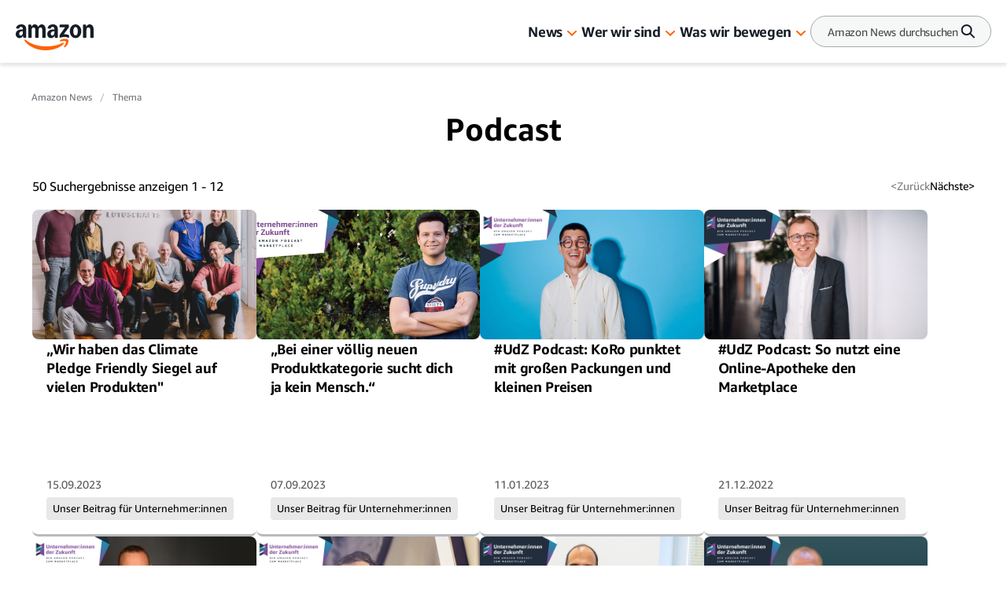

--- FILE ---
content_type: text/html; charset=utf-8
request_url: https://www.aboutamazon.de/news/thema/podcast
body_size: 40651
content:
<!DOCTYPE html><html lang="de"><head><meta charSet="utf-8"/><meta name="viewport" content="width=device-width, initial-scale=1"/><link rel="preload" href="/_next/static/media/665b265b8ab38986.p.woff" as="font" crossorigin="" type="font/woff"/><link rel="preload" href="/_next/static/media/7fe83725c48c9c69.p.woff" as="font" crossorigin="" type="font/woff"/><link rel="preload" href="/_next/static/media/d180bbba8bf4e40d.p.woff" as="font" crossorigin="" type="font/woff"/><link rel="preload" href="/_next/static/media/d892c3e5c534541d.p.woff" as="font" crossorigin="" type="font/woff"/><link rel="preload" href="/_next/static/media/f90a977ffdd12ef5.p.woff" as="font" crossorigin="" type="font/woff"/><link rel="preload" as="image" href="https://assets.aboutamazon.com/f4/17/ee895cb946f8a848c5a5a1abb77f/de-flag.svg"/><link rel="stylesheet" href="/_next/static/css/68a01bcc595d1b8f.css" data-precedence="next"/><link rel="stylesheet" href="/_next/static/css/7d97fe51bdfb705a.css" data-precedence="next"/><link rel="stylesheet" href="/_next/static/css/c0683ba97901f251.css" data-precedence="next"/><link rel="stylesheet" href="/_next/static/css/9df73e26ccf28cf7.css" data-precedence="next"/><link rel="stylesheet" href="/_next/static/css/6f7f17778fe925f4.css" data-precedence="next"/><link rel="preload" as="script" fetchPriority="low" href="/_next/static/chunks/webpack-d9296a04d0bd3f9e.js"/><script src="/_next/static/chunks/fd9d1056-a028450ad751d70c.js" async=""></script><script src="/_next/static/chunks/2117-c6a8f369057e3a91.js" async=""></script><script src="/_next/static/chunks/main-app-eb20cac97cf20c98.js" async=""></script><script src="/_next/static/chunks/app/layout-2baff522be95c74a.js" async=""></script><script src="/_next/static/chunks/4ec97bd2-ded197b8be120301.js" async=""></script><script src="/_next/static/chunks/5eb80a2d-6d19120d57c01b87.js" async=""></script><script src="/_next/static/chunks/9c0be7fd-ed10ff9ee6e40e9e.js" async=""></script><script src="/_next/static/chunks/d101304b-28ef5f8d572bbf1a.js" async=""></script><script src="/_next/static/chunks/0cb8460a-47d50196a3cdcff6.js" async=""></script><script src="/_next/static/chunks/7b01e4aa-26b7f47a3662ab1d.js" async=""></script><script src="/_next/static/chunks/ddb11654-5e348bdd8015b564.js" async=""></script><script src="/_next/static/chunks/2396a370-5ec8f38cb99887b5.js" async=""></script><script src="/_next/static/chunks/ea055470-46a8524498631f35.js" async=""></script><script src="/_next/static/chunks/782b29a1-bf519b28d57bb278.js" async=""></script><script src="/_next/static/chunks/674be3f2-885afaaf62b30a5e.js" async=""></script><script src="/_next/static/chunks/a88a5821-24ea95bf7f7b31c9.js" async=""></script><script src="/_next/static/chunks/0c2bd621-6bc14cceee184dad.js" async=""></script><script src="/_next/static/chunks/1e82ba45-8e373a6d11f693c5.js" async=""></script><script src="/_next/static/chunks/4c5fd163-1ba8972a71cb5468.js" async=""></script><script src="/_next/static/chunks/b6264f8f-ceadcfa139468d80.js" async=""></script><script src="/_next/static/chunks/bc0e69f6-68f175e67ffccb6a.js" async=""></script><script src="/_next/static/chunks/8f7c2092-fe77598ac50670ac.js" async=""></script><script src="/_next/static/chunks/78120182-f1729bee2bce578f.js" async=""></script><script src="/_next/static/chunks/dbb9d6b5-5679066c9d7cf58f.js" async=""></script><script src="/_next/static/chunks/aa59ef6c-d720d353226a166f.js" async=""></script><script src="/_next/static/chunks/6e01793f-94b159943e62ea34.js" async=""></script><script src="/_next/static/chunks/3224e4dd-b66fefd6ccddb142.js" async=""></script><script src="/_next/static/chunks/aeae96fd-a6074ec9ca085e07.js" async=""></script><script src="/_next/static/chunks/3534eb0e-fd62e23befb6382e.js" async=""></script><script src="/_next/static/chunks/152c37e3-0fbbc8b3851d3185.js" async=""></script><script src="/_next/static/chunks/03964f3a-ea02d503652b51b8.js" async=""></script><script src="/_next/static/chunks/6fb0dd44-04ed2a201426333f.js" async=""></script><script src="/_next/static/chunks/3441d278-ce2f1cfa05ddcff7.js" async=""></script><script src="/_next/static/chunks/4215-92675db0b52d373c.js" async=""></script><script src="/_next/static/chunks/6677-6cd4842fd87aae78.js" async=""></script><script src="/_next/static/chunks/8162-546e802be6d9270d.js" async=""></script><script src="/_next/static/chunks/app/%5B%5B...slug%5D%5D/page-ace57ab048e38a4b.js" async=""></script><script src="/_next/static/chunks/app/error-98be7085ea83f5b2.js" async=""></script><script src="https://cdn1.adoberesources.net/alloy/2.27.0/alloy.min.js" async=""></script><link rel="preload" href="https://assets.adobedtm.com/057ba335cefc/edb903aead4f/launch-44ec4d431192.min.js" as="script"/><link rel="preload" href="https://www.youtube.com/iframe_api" as="script"/><link rel="preload" href="https://consent.trustarc.com/autoblockasset/core.min.js?domain=aboutamazon.global.com" as="script"/><link rel="preload" href="https://consent.trustarc.com/autoblockoptout?domain=aboutamazon.global.com" as="script"/><link rel="preload" href="https://consent.trustarc.com/notice?domain=aboutamazon.global.com&amp;c=teconsent&amp;js=nj&amp;noticeType=bb&amp;text=true&amp;gtm=1&amp;language=de" as="script"/><link rel="apple-touch-icon" sizes="180x180" href="/_next/static/media/apple-touch-icon.706b1b87.png"/><link rel="icon" type="image/png" href="/_next/static/media/favicon-32x32.2b6b6c3a.png"/><link rel="icon" type="image/png" href="/_next/static/media/favicon-16x16.d315d746.png"/><title>Podcast</title><meta name="featureFlags" content="{&quot;redesign&quot;:true}"/><meta name="brightspot.contentId" content="00000176-f786-d069-a57f-f7d696a30000"/><link rel="canonical" href="https://www.aboutamazon.de/news/thema/podcast"/><meta property="og:title" content="Podcast"/><meta property="og:site_name" content="About Amazon Deutschland"/><meta property="og:image" content="https://assets.aboutamazon.com/dims4/default/d4ac05c/2147483647/strip/true/crop/2000x1000+0+167/resize/1200x600!/quality/90/?url=https%3A%2F%2Famazon-blogs-brightspot.s3.amazonaws.com%2Fa4%2F26%2F7eabd9bb41e2b96772c38f62bcc6%2Fprime-primeday-arquillos-epicboxes-detail-prime-blue-03-rm07012025-3-jw-v2-sm.jpg"/><meta property="og:image:type" content="image/jpeg"/><meta property="og:image:width" content="1200"/><meta property="og:image:height" content="600"/><meta name="twitter:card" content="summary_large_image"/><meta name="twitter:title" content="Podcast"/><meta name="twitter:image" content="https://assets.aboutamazon.com/dims4/default/d4ac05c/2147483647/strip/true/crop/2000x1000+0+167/resize/1200x600!/quality/90/?url=https%3A%2F%2Famazon-blogs-brightspot.s3.amazonaws.com%2Fa4%2F26%2F7eabd9bb41e2b96772c38f62bcc6%2Fprime-primeday-arquillos-epicboxes-detail-prime-blue-03-rm07012025-3-jw-v2-sm.jpg"/><meta name="twitter:image:type" content="image/jpeg"/><meta name="twitter:image:width" content="1200"/><meta name="twitter:image:height" content="600"/><script src="/_next/static/chunks/polyfills-42372ed130431b0a.js" noModule=""></script></head><body class="__variable_5ad93c"><script id="alloy-innerHtml">!function(n,o){o.forEach(function(o){n[o]||((n.__alloyNS=n.__alloyNS||
            []).push(o),n[o]=function(){var u=arguments;return new Promise(
            function(i,l){n.setTimeout(function(){n[o].q.push([i,l,u])})})},n[o].q=[])})}
            (window,["alloy"]);</script><header><!--$--><div class="hasShortMenuList"><div class="main-navigation__wrapper"><div data-testid="MainNavigation" class="main-navigation__container   "><div class="main-navigation__container-fixed"><nav id="MainNavigation" role="navigation" aria-label="Main Navigation"><a data-testid="LogoButton" href="https://www.aboutamazon.de" aria-label="Amazon Home" class="amazon-logo"><div data-testid="icon-AmazonLogo"><svg width="100" height="33" viewBox="0 0 100 33" fill="none" xmlns="http://www.w3.org/2000/svg"><g clip-path="url(#clip0_2174_5051)"><path d="M4.84063 17.4979C3.88196 17.4979 3.03805 17.2896 2.30892 16.8729C1.57979 16.4429 1.01268 15.8516 0.60761 15.099C0.202537 14.3329 0 13.4527 0 12.4582C0 11.2621 0.297054 10.2138 0.891162 9.31338C1.49877 8.41295 2.35618 7.72083 3.46338 7.23702C4.58408 6.75321 5.89382 6.5113 7.39259 6.5113C8.08122 6.5113 8.64157 6.55834 9.07365 6.65241V6.22908C9.07365 5.2077 8.88461 4.44838 8.50655 3.95113C8.12848 3.44044 7.55462 3.18509 6.78498 3.18509C5.54276 3.18509 4.74611 3.8369 4.39505 5.1405C4.28703 5.5168 4.06424 5.67807 3.72668 5.62431L0.972177 5.1405C0.76964 5.10018 0.627864 5.01283 0.546849 4.87844C0.479337 4.74404 0.472586 4.56261 0.526596 4.33415C0.87766 2.96335 1.62029 1.90165 2.7545 1.14905C3.90221 0.383018 5.34022 0 7.06853 0C9.12091 0 10.6804 0.551008 11.7471 1.65302C12.8273 2.75504 13.3674 4.36103 13.3674 6.47098V16.6109C13.3674 16.7587 13.3134 16.8864 13.2054 16.9939C13.1109 17.088 12.9894 17.135 12.8408 17.135H10.2079C9.8838 17.135 9.68126 16.9603 9.60025 16.6109L9.19517 14.7159H9.03314C8.66858 15.6029 8.12173 16.2883 7.39259 16.7721C6.67696 17.256 5.82631 17.4979 4.84063 17.4979ZM4.4153 11.9743C4.4153 12.6866 4.59759 13.2578 4.96215 13.6878C5.34022 14.1045 5.84656 14.3128 6.48118 14.3128C7.31833 14.3128 7.9597 13.9432 8.40528 13.204C8.85086 12.4514 9.07365 11.3763 9.07365 9.97862V8.9102C8.69558 8.84301 8.33777 8.80941 8.0002 8.80941C6.893 8.80941 6.01534 9.09835 5.36723 9.67624C4.73261 10.2407 4.4153 11.0067 4.4153 11.9743ZM15.8789 0.886988C15.8789 0.739157 15.9261 0.618204 16.0207 0.52413C16.1287 0.416616 16.257 0.362859 16.4055 0.362859H19.079C19.2275 0.362859 19.349 0.409896 19.4435 0.503971C19.5516 0.598045 19.6191 0.725718 19.6461 0.886988L20.0511 2.86255H20.2132C20.5777 1.93525 21.0976 1.22969 21.7727 0.745877C22.4613 0.248626 23.2715 0 24.2031 0C25.2023 0 26.0597 0.262065 26.7754 0.786194C27.5045 1.31032 28.0649 2.0562 28.4564 3.02382H28.6185C29.2126 2.00244 29.8809 1.24313 30.6236 0.745877C31.3662 0.248626 32.1966 0 33.1148 0C34.114 0 34.9781 0.268784 35.7072 0.806353C36.4499 1.34392 37.017 2.10996 37.4086 3.10446C37.8001 4.09896 37.9959 5.27489 37.9959 6.63225V16.6109C37.9959 16.7587 37.9419 16.8864 37.8339 16.9939C37.7394 17.088 37.6178 17.135 37.4693 17.135H34.2287C34.0802 17.135 33.9519 17.088 33.8439 16.9939C33.7494 16.8864 33.7021 16.7587 33.7021 16.6109V6.95479C33.7021 5.97373 33.5131 5.22114 33.135 4.69701C32.757 4.17288 32.2101 3.91081 31.4945 3.91081C30.7113 3.91081 30.1105 4.21991 29.6919 4.83812C29.2868 5.45632 29.0843 6.35003 29.0843 7.51924V16.6109C29.0843 16.7587 29.0303 16.8864 28.9223 16.9939C28.8277 17.088 28.7062 17.135 28.5577 17.135H25.3171C25.1686 17.135 25.0403 17.088 24.9323 16.9939C24.8378 16.8864 24.7905 16.7587 24.7905 16.6109V6.95479C24.7905 5.97373 24.6015 5.22114 24.2234 4.69701C23.8453 4.17288 23.2985 3.91081 22.5829 3.91081C21.7997 3.91081 21.1989 4.21991 20.7803 4.83812C20.3752 5.45632 20.1727 6.35003 20.1727 7.51924V16.6109C20.1727 16.7587 20.1187 16.8864 20.0106 16.9939C19.9161 17.088 19.7946 17.135 19.6461 17.135H16.4055C16.257 17.135 16.1287 17.088 16.0207 16.9939C15.9261 16.8864 15.8789 16.7587 15.8789 16.6109V0.886988ZM40.1023 12.4582C40.1023 11.2621 40.3993 10.2138 40.9935 9.31338C41.6011 8.41295 42.4585 7.72083 43.5657 7.23702C44.6864 6.75321 45.9961 6.5113 47.4949 6.5113C48.1835 6.5113 48.7439 6.55834 49.1759 6.65241V6.22908C49.1759 5.2077 48.9869 4.44838 48.6088 3.95113C48.2308 3.44044 47.6569 3.18509 46.8873 3.18509C45.6451 3.18509 44.8484 3.8369 44.4973 5.1405C44.3893 5.5168 44.1665 5.67807 43.829 5.62431L41.0745 5.1405C40.8719 5.10018 40.7302 5.01283 40.6491 4.87844C40.5816 4.74404 40.5749 4.56261 40.6289 4.33415C40.9799 2.96335 41.7226 1.90165 42.8568 1.14905C44.0045 0.383018 45.4425 0 47.1708 0C49.2232 0 50.7827 0.551008 51.8494 1.65302C52.9296 2.75504 53.4697 4.36103 53.4697 6.47098V16.6109C53.4697 16.7587 53.4157 16.8864 53.3077 16.9939C53.2132 17.088 53.0917 17.135 52.9431 17.135H50.3101C49.9861 17.135 49.7836 16.9603 49.7025 16.6109L49.2975 14.7159H49.1354C48.7709 15.6029 48.224 16.2883 47.4949 16.7721C46.7793 17.256 45.9286 17.4979 44.9429 17.4979C43.9572 17.4979 43.1403 17.2896 42.4112 16.8729C41.6821 16.4429 41.115 15.8516 40.7099 15.099C40.3048 14.3329 40.1023 13.4527 40.1023 12.4582ZM44.5176 11.9743C44.5176 12.6866 44.6999 13.2578 45.0644 13.6878C45.4425 14.1045 45.9489 14.3128 46.5835 14.3128C47.4206 14.3128 48.062 13.9432 48.5076 13.204C48.9531 12.4514 49.1759 11.3763 49.1759 9.97862V8.9102C48.7979 8.84301 48.4401 8.80941 48.1025 8.80941C46.9953 8.80941 46.1176 9.09835 45.4695 9.67624C44.8349 10.2407 44.5176 11.0067 44.5176 11.9743ZM55.6571 14.1717C55.6571 13.876 55.7381 13.6206 55.9002 13.4056L62.8269 3.74954H56.3457C56.1972 3.74954 56.0689 3.7025 55.9609 3.60843C55.8664 3.50092 55.8191 3.37324 55.8191 3.22541V0.886988C55.8191 0.739157 55.8664 0.618204 55.9609 0.52413C56.0689 0.416616 56.1972 0.362859 56.3457 0.362859H66.9992C67.1477 0.362859 67.2692 0.416616 67.3637 0.52413C67.4718 0.618204 67.5258 0.739157 67.5258 0.886988V3.32621C67.5258 3.62187 67.4448 3.87721 67.2827 4.09224L61.0041 12.6799C61.3822 12.6127 61.767 12.5791 62.1586 12.5791C63.1307 12.5791 64.0219 12.6665 64.832 12.8412C65.6557 13.0024 66.5063 13.2712 67.384 13.6475C67.6946 13.7819 67.8498 14.0104 67.8498 14.3329V16.6512C67.8498 16.8662 67.7823 17.014 67.6473 17.0947C67.5123 17.1619 67.3435 17.1552 67.141 17.0745C66.1283 16.6982 65.2304 16.4362 64.4472 16.2883C63.6776 16.1271 62.8337 16.0464 61.9155 16.0464C60.9973 16.0464 60.1197 16.1271 59.242 16.2883C58.3779 16.4496 57.4192 16.7117 56.366 17.0745C56.1635 17.1417 55.9947 17.1417 55.8597 17.0745C55.7246 16.9939 55.6571 16.8528 55.6571 16.6512V14.1717ZM68.741 8.74893C68.741 7.10935 69.0583 5.62431 69.6929 4.29383C70.3275 2.94991 71.1984 1.90165 72.3056 1.14905C73.4263 0.383018 74.6686 0 76.0323 0C77.3961 0 78.6518 0.383018 79.759 1.14905C80.8797 1.90165 81.7574 2.94991 82.392 4.29383C83.0401 5.62431 83.3642 7.10935 83.3642 8.74893C83.3642 10.3885 83.0401 11.8803 82.392 13.2242C81.7574 14.5547 80.8797 15.6029 79.759 16.369C78.6518 17.1216 77.4096 17.4979 76.0323 17.4979C74.6551 17.4979 73.4263 17.1216 72.3056 16.369C71.1984 15.6029 70.3275 14.5547 69.6929 13.2242C69.0583 11.8803 68.741 10.3885 68.741 8.74893ZM73.1968 8.74893C73.1968 10.4557 73.4398 11.7728 73.9259 12.7001C74.412 13.6139 75.1142 14.0709 76.0323 14.0709C76.9505 14.0709 77.6594 13.6139 78.159 12.7001C78.6585 11.7728 78.9083 10.4557 78.9083 8.74893C78.9083 7.04215 78.6585 5.73183 78.159 4.81796C77.6594 3.89065 76.9505 3.427 76.0323 3.427C75.1142 3.427 74.412 3.89065 73.9259 4.81796C73.4398 5.73183 73.1968 7.04215 73.1968 8.74893ZM85.5516 0.886988C85.5516 0.739157 85.5988 0.618204 85.6933 0.52413C85.8014 0.416616 85.9296 0.362859 86.0781 0.362859H88.7516C88.9002 0.362859 89.0217 0.409896 89.1162 0.503971C89.2242 0.598045 89.2917 0.725718 89.3187 0.886988L89.7238 2.86255H89.8858C90.2504 1.94869 90.7838 1.24313 91.4859 0.745877C92.2015 0.248626 93.0387 0 93.9973 0C95.0235 0 95.9079 0.268784 96.6506 0.806353C97.4067 1.34392 97.9873 2.10996 98.3924 3.10446C98.7975 4.09896 99 5.27489 99 6.63225V16.6109C99 16.7587 98.946 16.8864 98.838 16.9939C98.7435 17.088 98.6219 17.135 98.4734 17.135H95.2328C95.0843 17.135 94.956 17.088 94.848 16.9939C94.7535 16.8864 94.7062 16.7587 94.7062 16.6109V6.95479C94.7062 5.97373 94.5037 5.22114 94.0986 4.69701C93.6935 4.17288 93.1197 3.91081 92.377 3.91081C91.5534 3.91081 90.9255 4.21991 90.4935 4.83812C90.0614 5.45632 89.8453 6.35003 89.8453 7.51924V16.6109C89.8453 16.7587 89.7913 16.8864 89.6833 16.9939C89.5888 17.088 89.4673 17.135 89.3187 17.135H86.0781C85.9296 17.135 85.8014 17.088 85.6933 16.9939C85.5988 16.8864 85.5516 16.7587 85.5516 16.6109V0.886988Z" fill="#161D26"></path><path d="M11.2613 19.4533C11.0048 19.6549 10.9507 19.9909 11.0993 20.4613C11.2343 20.8779 11.5516 21.3953 12.0512 22.0135C14.0631 24.4863 16.4597 26.5425 19.2412 28.1821C22.0228 29.8217 25 31.0312 28.1731 31.8107C31.3597 32.6036 34.6138 33.0001 37.9354 33.0001C42.1887 33.0001 46.2394 32.3819 50.0876 31.1455C53.9358 29.9225 57.1494 28.2023 59.7284 25.9848C60.633 25.1919 61.0854 24.5602 61.0854 24.0899C61.0854 23.9152 61.0111 23.7404 60.8626 23.5657C60.66 23.3641 60.417 23.2969 60.1334 23.3641C59.8499 23.4313 59.4516 23.5993 58.9385 23.8681C56.4675 25.1583 53.4565 26.1864 49.9053 26.9524C46.3677 27.7319 42.6748 28.1216 38.8266 28.1216C34.0602 28.1216 29.4559 27.4765 25.0135 26.1864C20.5712 24.8962 16.6353 22.8803 13.2057 20.1387C12.7061 19.749 12.301 19.5004 11.9904 19.3929C11.6934 19.2853 11.4503 19.3055 11.2613 19.4533Z" fill="#FF6200"></path><path d="M56.2647 20.4612C55.9811 20.73 55.9069 21.0123 56.0419 21.3079C56.1364 21.5229 56.3187 21.6439 56.5887 21.6708C56.8588 21.7111 57.2436 21.6842 57.7432 21.5901C58.5534 21.4154 59.3973 21.2945 60.2749 21.2273C61.1526 21.1735 61.9155 21.187 62.5636 21.2676C63.2117 21.3617 63.6168 21.5229 63.7788 21.7514C64.0219 22.1143 63.9341 22.8803 63.5155 24.0495C63.1104 25.2187 62.5568 26.3543 61.8547 27.4564C61.5847 27.8999 61.4226 28.2493 61.3686 28.5046C61.3146 28.76 61.3821 28.975 61.5712 29.1497C61.6927 29.2707 61.8277 29.3311 61.9762 29.3311C62.3678 29.3311 62.9349 28.9884 63.6775 28.303C65.0143 27.1473 65.9527 25.7765 66.4928 24.1906C66.7899 23.3708 66.9721 22.5107 67.0396 21.6103C67.1072 20.7099 67.0059 20.0648 66.7358 19.6751C66.4793 19.2988 65.9122 18.9897 65.0345 18.7477C64.1704 18.5058 63.2995 18.3849 62.4218 18.3849C60.707 18.3849 59.0799 18.7881 57.5407 19.5944C56.9736 19.9035 56.5482 20.1925 56.2647 20.4612Z" fill="#FF6200"></path></g><defs><clipPath id="clip0_2174_5051"><rect width="99" height="33" fill="white"></rect></clipPath></defs></svg></div></a><button data-testid="SearchButtonMobile" class="search-button-mobile"><div data-testid="icon-SearchV2"><svg width="20" height="21" viewBox="0 0 20 21" fill="none" xmlns="http://www.w3.org/2000/svg"><path d="M17.7601 16.85L13.2501 12.29C14.1938 11.027 14.6835 9.48231 14.6399 7.90624C14.5963 6.33017 14.0218 4.81499 13.0096 3.60612C11.9974 2.39726 10.6068 1.5655 9.06291 1.24559C7.51903 0.925681 5.91236 1.13635 4.50315 1.84347C3.09394 2.55059 1.96472 3.71275 1.29841 5.14171C0.632087 6.57066 0.467694 8.18272 0.831855 9.71676C1.19602 11.2508 2.0674 12.617 3.30487 13.594C4.54233 14.571 6.0734 15.1017 7.65007 15.1C9.15877 15.1015 10.6266 14.6098 11.8301 13.7L16.3401 18.25C16.5302 18.4153 16.7757 18.5027 17.0275 18.4948C17.2793 18.4869 17.5188 18.3843 17.6982 18.2074C17.8776 18.0305 17.9836 17.7925 17.9951 17.5408C18.0066 17.2891 17.9226 17.0424 17.7601 16.85ZM7.65007 13.1C6.66117 13.1 5.69447 12.8067 4.87222 12.2573C4.04998 11.7079 3.40911 10.927 3.03068 10.0134C2.65224 9.09977 2.55322 8.09443 2.74615 7.12453C2.93907 6.15462 3.41528 5.26371 4.11454 4.56445C4.8138 3.86518 5.70472 3.38898 6.67462 3.19605C7.64453 3.00313 8.64986 3.10214 9.56349 3.48058C10.4771 3.85902 11.258 4.49988 11.8074 5.32213C12.3568 6.14437 12.6501 7.11107 12.6501 8.09998C12.6501 9.42606 12.1233 10.6978 11.1856 11.6355C10.2479 12.5732 8.97616 13.1 7.65007 13.1Z" fill="#161D26"></path></svg></div></button><div class="main-navigation__desktop-list-container"><ul style="display:flex" data-testid="NavigationList" class="main-navigation__list "><li data-testid="NavigationListItem-0"><div class="main-navigation__link"><a href="https://www.aboutamazon.de/amazon-news" data-testid="MainNavigationLink">News</a><button data-testid="MainNavigationCaret" class="main-navigation__caret" aria-label="News" role="button"><div data-testid="icon-DownArrowOrange"><svg width="16" height="16" viewBox="0 0 16 16" fill="none" xmlns="http://www.w3.org/2000/svg"><path d="M8.00195 11L2.29399 5.61836C2.10575 5.44057 2 5.19944 2 4.94801C2 4.82352 2.02596 4.70024 2.0764 4.58522C2.12685 4.47021 2.20078 4.3657 2.29399 4.27767C2.38719 4.18964 2.49784 4.11981 2.61962 4.07216C2.7414 4.02452 2.87192 4 3.00373 4C3.26994 4 3.52524 4.09988 3.71348 4.27767L8.00195 8.3375L12.2904 4.27767C12.3836 4.18964 12.4943 4.11981 12.6161 4.07216C12.7378 4.02452 12.8684 4 13.0002 4C13.132 4 13.2625 4.02452 13.3843 4.07216C13.5061 4.11981 13.6167 4.18964 13.7099 4.27767C13.8031 4.3657 13.8771 4.47021 13.9275 4.58522C13.9779 4.70024 14.0039 4.82352 14.0039 4.94801C14.0039 5.07251 13.9779 5.19578 13.9275 5.3108C13.8771 5.42582 13.8031 5.53033 13.7099 5.61836L8.00195 11Z" fill="#FF6200"></path></svg></div></button></div><div class="subitems" style="display:none;grid-template-columns:repeat(3, 1fr)" data-testid="MainNavSubitems"><div class="subitems__container"><div><a href="https://www.aboutamazon.de/amazon-prime-und-shopping-news" class="subitems__link" data-testid="MainNavSubitemLink">Prime und Shopping</a></div><div><a href="https://www.aboutamazon.de/amazon-aws-news" class="subitems__link" data-testid="MainNavSubitemLink">AWS</a></div><div><a href="https://www.aboutamazon.de/aktuelle-zur-innovationen-bei-amazon" class="subitems__link" data-testid="MainNavSubitemLink">Amazon Devices</a></div><div><a href="https://www.aboutamazon.de/prime-video-news" class="subitems__link" data-testid="MainNavSubitemLink">Entertainment</a></div></div><div class="subitems__container"><div><a href="https://www.aboutamazon.de/aktuelle-zur-kuenstlichen-intelligenz-ki-bei-amazon" class="subitems__link" data-testid="MainNavSubitemLink">Künstliche Intelligenz (KI)</a></div><div><a href="https://www.aboutamazon.de/aktuelle-zur-arbeiten-bei-amazon" class="subitems__link" data-testid="MainNavSubitemLink">Arbeiten bei Amazon</a></div><div><a href="https://www.aboutamazon.de/aktuelle-zur-nachhaltigkeit-bei-amazon" class="subitems__link" data-testid="MainNavSubitemLink">Nachhaltigkeit</a></div><div><a href="https://www.aboutamazon.de/soziales-engagement-aktuelles" class="subitems__link" data-testid="MainNavSubitemLink">Soziales Engagement</a></div></div><div class="subitems__featuredTopics-container"><span class="subitems__featuredTopics">Thema im Fokus</span><a href="https://www.aboutamazon.de/news/innovationen/project-kuiper-alles-was-du-wissen-musst" class="tag" data-testid="Tag">Project Kuiper</a></div></div></li><li data-testid="NavigationListItem-1"><div class="main-navigation__link"><a href="https://www.aboutamazon.de/wer-wir-sind" data-testid="MainNavigationLink">Wer wir sind</a><button data-testid="MainNavigationCaret" class="main-navigation__caret" aria-label="Wer wir sind" role="button"><div data-testid="icon-DownArrowOrange"><svg width="16" height="16" viewBox="0 0 16 16" fill="none" xmlns="http://www.w3.org/2000/svg"><path d="M8.00195 11L2.29399 5.61836C2.10575 5.44057 2 5.19944 2 4.94801C2 4.82352 2.02596 4.70024 2.0764 4.58522C2.12685 4.47021 2.20078 4.3657 2.29399 4.27767C2.38719 4.18964 2.49784 4.11981 2.61962 4.07216C2.7414 4.02452 2.87192 4 3.00373 4C3.26994 4 3.52524 4.09988 3.71348 4.27767L8.00195 8.3375L12.2904 4.27767C12.3836 4.18964 12.4943 4.11981 12.6161 4.07216C12.7378 4.02452 12.8684 4 13.0002 4C13.132 4 13.2625 4.02452 13.3843 4.07216C13.5061 4.11981 13.6167 4.18964 13.7099 4.27767C13.8031 4.3657 13.8771 4.47021 13.9275 4.58522C13.9779 4.70024 14.0039 4.82352 14.0039 4.94801C14.0039 5.07251 13.9779 5.19578 13.9275 5.3108C13.8771 5.42582 13.8031 5.53033 13.7099 5.61836L8.00195 11Z" fill="#FF6200"></path></svg></div></button></div><div class="subitems" style="display:none;grid-template-columns:auto" data-testid="MainNavSubitems"><div class="subitems__column-container" data-testid="MainNavSubitemColumn"><div><a href="https://www.aboutamazon.de/was-wir-tun" class="subitems__link">Was wir tun</a></div><div><a href="https://www.aboutamazon.de/arbeiten-bei-uns" class="subitems__link">Arbeiten bei Amazon</a></div><div><a href="https://www.aboutamazon.de/leadership-principles" class="subitems__link">Leadership Principles</a></div><div><a href="https://www.aboutamazon.de/wer-wir-sind/amazon-in-oesterreich" class="subitems__link">Amazon in Österreich</a></div><div><a href="https://www.aboutamazon.de/wer-wir-sind/amazon-in-der-schweiz" class="subitems__link">Amazon in der Schweiz</a></div><div><a href="https://www.aboutamazon.de/wer-wir-sind/public-policy" class="subitems__link">Unsere Positionen</a></div></div></div></li><li data-testid="NavigationListItem-2"><div class="main-navigation__link"><a href="https://www.aboutamazon.de/was-wir-bewegen" data-testid="MainNavigationLink">Was wir bewegen</a><button data-testid="MainNavigationCaret" class="main-navigation__caret" aria-label="Was wir bewegen" role="button"><div data-testid="icon-DownArrowOrange"><svg width="16" height="16" viewBox="0 0 16 16" fill="none" xmlns="http://www.w3.org/2000/svg"><path d="M8.00195 11L2.29399 5.61836C2.10575 5.44057 2 5.19944 2 4.94801C2 4.82352 2.02596 4.70024 2.0764 4.58522C2.12685 4.47021 2.20078 4.3657 2.29399 4.27767C2.38719 4.18964 2.49784 4.11981 2.61962 4.07216C2.7414 4.02452 2.87192 4 3.00373 4C3.26994 4 3.52524 4.09988 3.71348 4.27767L8.00195 8.3375L12.2904 4.27767C12.3836 4.18964 12.4943 4.11981 12.6161 4.07216C12.7378 4.02452 12.8684 4 13.0002 4C13.132 4 13.2625 4.02452 13.3843 4.07216C13.5061 4.11981 13.6167 4.18964 13.7099 4.27767C13.8031 4.3657 13.8771 4.47021 13.9275 4.58522C13.9779 4.70024 14.0039 4.82352 14.0039 4.94801C14.0039 5.07251 13.9779 5.19578 13.9275 5.3108C13.8771 5.42582 13.8031 5.53033 13.7099 5.61836L8.00195 11Z" fill="#FF6200"></path></svg></div></button></div><div class="subitems" style="display:none;grid-template-columns:auto" data-testid="MainNavSubitems"><div class="subitems__column-container" data-testid="MainNavSubitemColumn"><div><a href="https://www.aboutamazon.de/unser-beitrag-fuer-die-umwelt" class="subitems__link">Nachhaltigkeit</a></div><div><a href="https://www.aboutamazon.de/unser-soziales-engagement" class="subitems__link">Soziales Engagement</a></div><div><a href="https://www.aboutamazon.de/unser-beitrag-fuer-unternehmer-innen" class="subitems__link">Kleine und mittlere Unternehmen (KMUs)</a></div><div><a href="https://www.aboutamazon.de/unser-wirtschaftlicher-beitrag" class="subitems__link">Wirtschaft</a></div></div></div></li><li class="search-bar-container"><div class="search-bar " data-testid="SearchBar"><input data-testid="SearchInput" type="text" placeholder="Amazon News durchsuchen" class="search-input" aria-label="Search" id="SearchInput" value=""/><span class="static-search_icon"><div data-testid="icon-SearchV2"><svg width="20" height="21" viewBox="0 0 20 21" fill="none" xmlns="http://www.w3.org/2000/svg"><path d="M17.7601 16.85L13.2501 12.29C14.1938 11.027 14.6835 9.48231 14.6399 7.90624C14.5963 6.33017 14.0218 4.81499 13.0096 3.60612C11.9974 2.39726 10.6068 1.5655 9.06291 1.24559C7.51903 0.925681 5.91236 1.13635 4.50315 1.84347C3.09394 2.55059 1.96472 3.71275 1.29841 5.14171C0.632087 6.57066 0.467694 8.18272 0.831855 9.71676C1.19602 11.2508 2.0674 12.617 3.30487 13.594C4.54233 14.571 6.0734 15.1017 7.65007 15.1C9.15877 15.1015 10.6266 14.6098 11.8301 13.7L16.3401 18.25C16.5302 18.4153 16.7757 18.5027 17.0275 18.4948C17.2793 18.4869 17.5188 18.3843 17.6982 18.2074C17.8776 18.0305 17.9836 17.7925 17.9951 17.5408C18.0066 17.2891 17.9226 17.0424 17.7601 16.85ZM7.65007 13.1C6.66117 13.1 5.69447 12.8067 4.87222 12.2573C4.04998 11.7079 3.40911 10.927 3.03068 10.0134C2.65224 9.09977 2.55322 8.09443 2.74615 7.12453C2.93907 6.15462 3.41528 5.26371 4.11454 4.56445C4.8138 3.86518 5.70472 3.38898 6.67462 3.19605C7.64453 3.00313 8.64986 3.10214 9.56349 3.48058C10.4771 3.85902 11.258 4.49988 11.8074 5.32213C12.3568 6.14437 12.6501 7.11107 12.6501 8.09998C12.6501 9.42606 12.1233 10.6978 11.1856 11.6355C10.2479 12.5732 8.97616 13.1 7.65007 13.1Z" fill="#161D26"></path></svg></div></span></div></li></ul></div><button class="hamburger-menu" data-testid="HamburgerMenu"><div data-testid="icon-HamburgerDarkV2"><svg width="21" height="21" viewBox="0 0 18 18" fill="none" xmlns="http://www.w3.org/2000/svg"><path d="M1 4H17C17.2652 4 17.5196 3.89464 17.7071 3.70711C17.8946 3.51957 18 3.26522 18 3C18 2.73478 17.8946 2.48043 17.7071 2.29289C17.5196 2.10536 17.2652 2 17 2H1C0.734784 2 0.48043 2.10536 0.292893 2.29289C0.105357 2.48043 0 2.73478 0 3C0 3.26522 0.105357 3.51957 0.292893 3.70711C0.48043 3.89464 0.734784 4 1 4Z" fill="#161D26"></path><path d="M17 8H1C0.734784 8 0.48043 8.10536 0.292893 8.29289C0.105357 8.48043 0 8.73478 0 9C0 9.26522 0.105357 9.51957 0.292893 9.70711C0.48043 9.89464 0.734784 10 1 10H17C17.2652 10 17.5196 9.89464 17.7071 9.70711C17.8946 9.51957 18 9.26522 18 9C18 8.73478 17.8946 8.48043 17.7071 8.29289C17.5196 8.10536 17.2652 8 17 8Z" fill="#161D26"></path><path d="M17 14H1C0.734784 14 0.48043 14.1054 0.292893 14.2929C0.105357 14.4804 0 14.7348 0 15C0 15.2652 0.105357 15.5196 0.292893 15.7071C0.48043 15.8946 0.734784 16 1 16H17C17.2652 16 17.5196 15.8946 17.7071 15.7071C17.8946 15.5196 18 15.2652 18 15C18 14.7348 17.8946 14.4804 17.7071 14.2929C17.5196 14.1054 17.2652 14 17 14Z" fill="#161D26"></path></svg></div></button></nav><div class="main-navigation__mobile-list-container"></div></div></div></div></div><!--/$--></header><section class="layout__search-results V2"><nav aria-label="Breadcrumb" class="breadcrumb"><ol><li style="display:inline-flex"><a href="https://www.aboutamazon.de/news" class="breadcrumb__link">Amazon News</a></li><li style="display:inline-flex"><a href="" class="breadcrumb__link">Thema</a></li></ol></nav><h1 style="font-weight:600;text-align:center">Podcast</h1><div class="search-results-pagination"><div><p class="search-results-pagination__text">50<!-- --> <!-- -->Suchergebnisse anzeigen<!-- --> <!-- -->1<!-- --> - <!-- -->12</p><p class="search-results-pagination__mobile-text">50<!-- --> <!-- -->Ergebnisse</p></div><div class="search-results-pagination__controls"><button disabled="" data-testid="paginationPrev"><span>&lt;</span> <!-- -->Zurück</button><button data-testid="paginationNext">Nächste<!-- --> <span>&gt;</span></button></div></div><div style="margin:10rem auto 20rem"><div class="loading-dots" data-testid="loading-dots" style="--dot-color:var(--color-brand-primary);--dot-size:1.3rem"><div class="loading-dots--dot" data-testid="loading-dots--dot"></div><div class="loading-dots--dot" data-testid="loading-dots--dot"></div><div class="loading-dots--dot" data-testid="loading-dots--dot"></div></div></div></section><button data-testid="scrollToTop" class="scrollToTop "><div data-testid="icon-ScrollToTop"><svg xmlns="http://www.w3.org/2000/svg" width="50" height="50" fill="none"><circle cx="25" cy="25" r="25" fill="#EAEFF2"></circle><path fill="#8C8C8C" d="M23.956 18h2.066v16h-2.066V18Z"></path><path fill="#8C8C8C" d="m25 16 1.455 1.42-9 8.637L16 24.637 25 16Z"></path><path fill="#8C8C8C" d="m25 16-1.455 1.42 9 8.637L34 24.637 25 16Z"></path></svg></div><span class="sr-only">Bis oben scrollen</span></button><footer><div class="footer V2" data-testid="Footer"><div class="footer__left"><div class="footer__left-nav"><div class="footer__left-logo"><a href="https://www.aboutamazon.de/" title="About Amazon Home"><div data-testid="icon-LogoLightV2"><svg width="99" height="33" viewBox="0 0 99 33" fill="none" xmlns="http://www.w3.org/2000/svg"><g id="Layer_1" clip-path="url(#clip0_2277_1127)"><path id="Vector" d="M4.84063 17.4979C3.88196 17.4979 3.03805 17.2896 2.30892 16.8729C1.57979 16.4429 1.01268 15.8516 0.60761 15.099C0.202537 14.3329 0 13.4527 0 12.4582C0 11.2621 0.297054 10.2138 0.891162 9.31338C1.49877 8.41295 2.35618 7.72083 3.46338 7.23702C4.58408 6.75321 5.89382 6.5113 7.39259 6.5113C8.08122 6.5113 8.64157 6.55834 9.07365 6.65241V6.22908C9.07365 5.2077 8.88461 4.44838 8.50655 3.95113C8.12848 3.44044 7.55462 3.18509 6.78498 3.18509C5.54276 3.18509 4.74611 3.8369 4.39505 5.1405C4.28703 5.5168 4.06424 5.67807 3.72668 5.62431L0.972177 5.1405C0.76964 5.10018 0.627864 5.01283 0.546849 4.87844C0.479337 4.74404 0.472586 4.56261 0.526596 4.33415C0.87766 2.96335 1.62029 1.90165 2.7545 1.14905C3.90221 0.383018 5.34022 0 7.06853 0C9.12091 0 10.6804 0.551008 11.7471 1.65302C12.8273 2.75504 13.3674 4.36103 13.3674 6.47098V16.6109C13.3674 16.7587 13.3134 16.8864 13.2054 16.9939C13.1109 17.088 12.9894 17.135 12.8408 17.135H10.2079C9.8838 17.135 9.68126 16.9603 9.60025 16.6109L9.19517 14.7159H9.03314C8.66858 15.6029 8.12173 16.2883 7.39259 16.7721C6.67696 17.256 5.82631 17.4979 4.84063 17.4979ZM4.4153 11.9743C4.4153 12.6866 4.59759 13.2578 4.96215 13.6878C5.34022 14.1045 5.84656 14.3128 6.48118 14.3128C7.31833 14.3128 7.9597 13.9432 8.40528 13.204C8.85086 12.4514 9.07365 11.3763 9.07365 9.97862V8.9102C8.69558 8.84301 8.33777 8.80941 8.0002 8.80941C6.893 8.80941 6.01534 9.09835 5.36723 9.67624C4.73261 10.2407 4.4153 11.0067 4.4153 11.9743ZM15.8789 0.886988C15.8789 0.739157 15.9261 0.618204 16.0207 0.52413C16.1287 0.416616 16.257 0.362859 16.4055 0.362859H19.079C19.2275 0.362859 19.349 0.409896 19.4435 0.503971C19.5516 0.598045 19.6191 0.725718 19.6461 0.886988L20.0511 2.86255H20.2132C20.5777 1.93525 21.0976 1.22969 21.7727 0.745877C22.4613 0.248626 23.2715 0 24.2031 0C25.2023 0 26.0597 0.262065 26.7754 0.786194C27.5045 1.31032 28.0649 2.0562 28.4564 3.02382H28.6185C29.2126 2.00244 29.8809 1.24313 30.6236 0.745877C31.3662 0.248626 32.1966 0 33.1148 0C34.114 0 34.9781 0.268784 35.7072 0.806353C36.4499 1.34392 37.017 2.10996 37.4086 3.10446C37.8001 4.09896 37.9959 5.27489 37.9959 6.63225V16.6109C37.9959 16.7587 37.9419 16.8864 37.8339 16.9939C37.7394 17.088 37.6178 17.135 37.4693 17.135H34.2287C34.0802 17.135 33.9519 17.088 33.8439 16.9939C33.7494 16.8864 33.7021 16.7587 33.7021 16.6109V6.95479C33.7021 5.97373 33.5131 5.22114 33.135 4.69701C32.757 4.17288 32.2101 3.91081 31.4945 3.91081C30.7113 3.91081 30.1105 4.21991 29.6919 4.83812C29.2868 5.45632 29.0843 6.35003 29.0843 7.51924V16.6109C29.0843 16.7587 29.0303 16.8864 28.9223 16.9939C28.8277 17.088 28.7062 17.135 28.5577 17.135H25.3171C25.1686 17.135 25.0403 17.088 24.9323 16.9939C24.8378 16.8864 24.7905 16.7587 24.7905 16.6109V6.95479C24.7905 5.97373 24.6015 5.22114 24.2234 4.69701C23.8453 4.17288 23.2985 3.91081 22.5829 3.91081C21.7997 3.91081 21.1989 4.21991 20.7803 4.83812C20.3752 5.45632 20.1727 6.35003 20.1727 7.51924V16.6109C20.1727 16.7587 20.1187 16.8864 20.0106 16.9939C19.9161 17.088 19.7946 17.135 19.6461 17.135H16.4055C16.257 17.135 16.1287 17.088 16.0207 16.9939C15.9261 16.8864 15.8789 16.7587 15.8789 16.6109V0.886988ZM40.1023 12.4582C40.1023 11.2621 40.3993 10.2138 40.9935 9.31338C41.6011 8.41295 42.4585 7.72083 43.5657 7.23702C44.6864 6.75321 45.9961 6.5113 47.4949 6.5113C48.1835 6.5113 48.7439 6.55834 49.1759 6.65241V6.22908C49.1759 5.2077 48.9869 4.44838 48.6088 3.95113C48.2308 3.44044 47.6569 3.18509 46.8873 3.18509C45.6451 3.18509 44.8484 3.8369 44.4973 5.1405C44.3893 5.5168 44.1665 5.67807 43.829 5.62431L41.0745 5.1405C40.8719 5.10018 40.7302 5.01283 40.6491 4.87844C40.5816 4.74404 40.5749 4.56261 40.6289 4.33415C40.9799 2.96335 41.7226 1.90165 42.8568 1.14905C44.0045 0.383018 45.4425 0 47.1708 0C49.2232 0 50.7827 0.551008 51.8494 1.65302C52.9296 2.75504 53.4697 4.36103 53.4697 6.47098V16.6109C53.4697 16.7587 53.4157 16.8864 53.3077 16.9939C53.2132 17.088 53.0917 17.135 52.9431 17.135H50.3101C49.9861 17.135 49.7836 16.9603 49.7025 16.6109L49.2975 14.7159H49.1354C48.7709 15.6029 48.224 16.2883 47.4949 16.7721C46.7793 17.256 45.9286 17.4979 44.9429 17.4979C43.9572 17.4979 43.1403 17.2896 42.4112 16.8729C41.6821 16.4429 41.115 15.8516 40.7099 15.099C40.3048 14.3329 40.1023 13.4527 40.1023 12.4582ZM44.5176 11.9743C44.5176 12.6866 44.6999 13.2578 45.0644 13.6878C45.4425 14.1045 45.9489 14.3128 46.5835 14.3128C47.4206 14.3128 48.062 13.9432 48.5076 13.204C48.9531 12.4514 49.1759 11.3763 49.1759 9.97862V8.9102C48.7979 8.84301 48.4401 8.80941 48.1025 8.80941C46.9953 8.80941 46.1176 9.09835 45.4695 9.67624C44.8349 10.2407 44.5176 11.0067 44.5176 11.9743ZM55.6571 14.1717C55.6571 13.876 55.7381 13.6206 55.9002 13.4056L62.8269 3.74954H56.3457C56.1972 3.74954 56.0689 3.7025 55.9609 3.60843C55.8664 3.50092 55.8191 3.37324 55.8191 3.22541V0.886988C55.8191 0.739157 55.8664 0.618204 55.9609 0.52413C56.0689 0.416616 56.1972 0.362859 56.3457 0.362859H66.9992C67.1477 0.362859 67.2692 0.416616 67.3637 0.52413C67.4718 0.618204 67.5258 0.739157 67.5258 0.886988V3.32621C67.5258 3.62187 67.4448 3.87721 67.2827 4.09224L61.0041 12.6799C61.3822 12.6127 61.767 12.5791 62.1586 12.5791C63.1307 12.5791 64.0219 12.6665 64.832 12.8412C65.6557 13.0024 66.5063 13.2712 67.384 13.6475C67.6946 13.7819 67.8498 14.0104 67.8498 14.3329V16.6512C67.8498 16.8662 67.7823 17.014 67.6473 17.0947C67.5123 17.1619 67.3435 17.1552 67.141 17.0745C66.1283 16.6982 65.2304 16.4362 64.4472 16.2883C63.6776 16.1271 62.8337 16.0464 61.9155 16.0464C60.9973 16.0464 60.1197 16.1271 59.242 16.2883C58.3779 16.4496 57.4192 16.7117 56.366 17.0745C56.1635 17.1417 55.9947 17.1417 55.8597 17.0745C55.7246 16.9939 55.6571 16.8528 55.6571 16.6512V14.1717ZM68.741 8.74893C68.741 7.10935 69.0583 5.62431 69.6929 4.29383C70.3275 2.94991 71.1984 1.90165 72.3056 1.14905C73.4263 0.383018 74.6686 0 76.0323 0C77.3961 0 78.6518 0.383018 79.759 1.14905C80.8797 1.90165 81.7574 2.94991 82.392 4.29383C83.0401 5.62431 83.3642 7.10935 83.3642 8.74893C83.3642 10.3885 83.0401 11.8803 82.392 13.2242C81.7574 14.5547 80.8797 15.6029 79.759 16.369C78.6518 17.1216 77.4096 17.4979 76.0323 17.4979C74.6551 17.4979 73.4263 17.1216 72.3056 16.369C71.1984 15.6029 70.3275 14.5547 69.6929 13.2242C69.0583 11.8803 68.741 10.3885 68.741 8.74893ZM73.1968 8.74893C73.1968 10.4557 73.4398 11.7728 73.9259 12.7001C74.412 13.6139 75.1142 14.0709 76.0323 14.0709C76.9505 14.0709 77.6594 13.6139 78.159 12.7001C78.6585 11.7728 78.9083 10.4557 78.9083 8.74893C78.9083 7.04215 78.6585 5.73183 78.159 4.81796C77.6594 3.89065 76.9505 3.427 76.0323 3.427C75.1142 3.427 74.412 3.89065 73.9259 4.81796C73.4398 5.73183 73.1968 7.04215 73.1968 8.74893ZM85.5516 0.886988C85.5516 0.739157 85.5988 0.618204 85.6933 0.52413C85.8014 0.416616 85.9296 0.362859 86.0781 0.362859H88.7516C88.9002 0.362859 89.0217 0.409896 89.1162 0.503971C89.2242 0.598045 89.2917 0.725718 89.3187 0.886988L89.7238 2.86255H89.8858C90.2504 1.94869 90.7838 1.24313 91.4859 0.745877C92.2015 0.248626 93.0387 0 93.9973 0C95.0235 0 95.9079 0.268784 96.6506 0.806353C97.4067 1.34392 97.9873 2.10996 98.3924 3.10446C98.7975 4.09896 99 5.27489 99 6.63225V16.6109C99 16.7587 98.946 16.8864 98.838 16.9939C98.7435 17.088 98.6219 17.135 98.4734 17.135H95.2328C95.0843 17.135 94.956 17.088 94.848 16.9939C94.7535 16.8864 94.7062 16.7587 94.7062 16.6109V6.95479C94.7062 5.97373 94.5037 5.22114 94.0986 4.69701C93.6935 4.17288 93.1197 3.91081 92.377 3.91081C91.5534 3.91081 90.9255 4.21991 90.4935 4.83812C90.0614 5.45632 89.8453 6.35003 89.8453 7.51924V16.6109C89.8453 16.7587 89.7913 16.8864 89.6833 16.9939C89.5888 17.088 89.4673 17.135 89.3187 17.135H86.0781C85.9296 17.135 85.8014 17.088 85.6933 16.9939C85.5988 16.8864 85.5516 16.7587 85.5516 16.6109V0.886988Z" fill="white"></path><path id="Vector_2" d="M11.2611 19.4533C11.0045 19.6549 10.9505 19.9909 11.099 20.4613C11.234 20.8779 11.5514 21.3953 12.0509 22.0135C14.0628 24.4863 16.4595 26.5425 19.241 28.1821C22.0225 29.8217 24.9998 31.0312 28.1729 31.8107C31.3595 32.6036 34.6136 33.0001 37.9352 33.0001C42.1884 33.0001 46.2392 32.3819 50.0874 31.1455C53.9356 29.9225 57.1491 28.2023 59.7281 25.9848C60.6328 25.1919 61.0851 24.5602 61.0851 24.0899C61.0851 23.9152 61.0108 23.7404 60.8623 23.5657C60.6598 23.3641 60.4167 23.2969 60.1332 23.3641C59.8496 23.4313 59.4513 23.5993 58.9382 23.8681C56.4673 25.1583 53.4562 26.1864 49.9051 26.9524C46.3674 27.7319 42.6745 28.1216 38.8263 28.1216C34.0599 28.1216 29.4556 27.4765 25.0133 26.1864C20.571 24.8962 16.635 22.8803 13.2054 20.1387C12.7058 19.749 12.3007 19.5004 11.9902 19.3929C11.6931 19.2853 11.4501 19.3055 11.2611 19.4533Z" fill="#FF6200"></path><path id="Vector_3" d="M56.2647 20.4611C55.9812 20.7299 55.9069 21.0121 56.0419 21.3078C56.1365 21.5228 56.3187 21.6438 56.5888 21.6707C56.8588 21.711 57.2437 21.6841 57.7433 21.59C58.5534 21.4153 59.3973 21.2944 60.275 21.2272C61.1526 21.1734 61.9155 21.1868 62.5636 21.2675C63.2117 21.3616 63.6168 21.5228 63.7789 21.7513C64.0219 22.1141 63.9341 22.8802 63.5156 24.0494C63.1105 25.2186 62.5569 26.3542 61.8548 27.4562C61.5847 27.8997 61.4227 28.2492 61.3687 28.5045C61.3147 28.7598 61.3822 28.9749 61.5712 29.1496C61.6927 29.2705 61.8277 29.331 61.9763 29.331C62.3678 29.331 62.9349 28.9883 63.6776 28.3029C65.0143 27.1471 65.9527 25.7763 66.4928 24.1905C66.7899 23.3707 66.9722 22.5106 67.0397 21.6102C67.1072 20.7098 67.0059 20.0647 66.7359 19.6749C66.4793 19.2986 65.9122 18.9895 65.0346 18.7476C64.1704 18.5057 63.2995 18.3848 62.4219 18.3848C60.707 18.3848 59.08 18.7879 57.5407 19.5943C56.9736 19.9034 56.5483 20.1923 56.2647 20.4611Z" fill="#FF6200"></path></g><defs><clipPath id="clip0_2277_1127"><rect width="99" height="33" fill="white"></rect></clipPath></defs></svg></div></a></div><div class="footer__left-nav-col"><a href="https://www.aboutamazon.de/amazon-news" class="footer__left-nav-link">Amazon News Deutschland</a><a href="https://press.aboutamazon.com/de" class="footer__left-nav-link" target="_blank" rel="noopener noreferrer">Presse<div data-testid="icon-ExternalLink"><svg width="17" height="16" viewBox="0 0 17 16" fill="none" xmlns="http://www.w3.org/2000/svg"><g id="external-link"><g id="icons"><path id="Vector" d="M13.3104 8.96999C12.7604 8.96999 12.3104 9.41999 12.3104 9.96999V11.99H4.31036V3.98999H6.29036C6.84036 3.98999 7.29036 3.53999 7.29036 2.98999C7.29036 2.43999 6.84036 1.98999 6.29036 1.98999H4.31036C3.21036 1.98999 2.31036 2.88999 2.31036 3.98999V11.99C2.31036 13.09 3.21036 13.99 4.31036 13.99H12.3104C13.4104 13.99 14.3104 13.09 14.3104 11.99V9.96999C14.3104 9.41999 13.8604 8.96999 13.3104 8.96999Z" fill="white"></path><path id="Vector_2" d="M9.30411 7.99C9.56443 7.99 9.81474 7.89 10.015 7.7L12.3079 5.43V5.99C12.3079 6.54 12.7584 6.99 13.3091 6.99C13.8598 6.99 14.3104 6.54 14.3104 5.99V4C14.3104 2.9 13.4092 2 12.3079 2H10.3054C9.75467 2 9.30411 2.45 9.30411 3C9.30411 3.55 9.75467 4 10.3054 4H10.9161L8.60323 6.3C8.21274 6.69 8.21274 7.32 8.60323 7.71C8.80348 7.91 9.05379 8 9.31412 8L9.30411 7.99Z" fill="white"></path></g></g></svg></div></a><a href="https://www.amazon.de/" class="footer__left-nav-link" target="_blank" rel="noopener noreferrer">Amazon.de<div data-testid="icon-ExternalLink"><svg width="17" height="16" viewBox="0 0 17 16" fill="none" xmlns="http://www.w3.org/2000/svg"><g id="external-link"><g id="icons"><path id="Vector" d="M13.3104 8.96999C12.7604 8.96999 12.3104 9.41999 12.3104 9.96999V11.99H4.31036V3.98999H6.29036C6.84036 3.98999 7.29036 3.53999 7.29036 2.98999C7.29036 2.43999 6.84036 1.98999 6.29036 1.98999H4.31036C3.21036 1.98999 2.31036 2.88999 2.31036 3.98999V11.99C2.31036 13.09 3.21036 13.99 4.31036 13.99H12.3104C13.4104 13.99 14.3104 13.09 14.3104 11.99V9.96999C14.3104 9.41999 13.8604 8.96999 13.3104 8.96999Z" fill="white"></path><path id="Vector_2" d="M9.30411 7.99C9.56443 7.99 9.81474 7.89 10.015 7.7L12.3079 5.43V5.99C12.3079 6.54 12.7584 6.99 13.3091 6.99C13.8598 6.99 14.3104 6.54 14.3104 5.99V4C14.3104 2.9 13.4092 2 12.3079 2H10.3054C9.75467 2 9.30411 2.45 9.30411 3C9.30411 3.55 9.75467 4 10.3054 4H10.9161L8.60323 6.3C8.21274 6.69 8.21274 7.32 8.60323 7.71C8.80348 7.91 9.05379 8 9.31412 8L9.30411 7.99Z" fill="white"></path></g></g></svg></div></a><a href="https://ir.aboutamazon.com/" class="footer__left-nav-link" target="_blank" rel="noopener noreferrer">Investor Relations<div data-testid="icon-ExternalLink"><svg width="17" height="16" viewBox="0 0 17 16" fill="none" xmlns="http://www.w3.org/2000/svg"><g id="external-link"><g id="icons"><path id="Vector" d="M13.3104 8.96999C12.7604 8.96999 12.3104 9.41999 12.3104 9.96999V11.99H4.31036V3.98999H6.29036C6.84036 3.98999 7.29036 3.53999 7.29036 2.98999C7.29036 2.43999 6.84036 1.98999 6.29036 1.98999H4.31036C3.21036 1.98999 2.31036 2.88999 2.31036 3.98999V11.99C2.31036 13.09 3.21036 13.99 4.31036 13.99H12.3104C13.4104 13.99 14.3104 13.09 14.3104 11.99V9.96999C14.3104 9.41999 13.8604 8.96999 13.3104 8.96999Z" fill="white"></path><path id="Vector_2" d="M9.30411 7.99C9.56443 7.99 9.81474 7.89 10.015 7.7L12.3079 5.43V5.99C12.3079 6.54 12.7584 6.99 13.3091 6.99C13.8598 6.99 14.3104 6.54 14.3104 5.99V4C14.3104 2.9 13.4092 2 12.3079 2H10.3054C9.75467 2 9.30411 2.45 9.30411 3C9.30411 3.55 9.75467 4 10.3054 4H10.9161L8.60323 6.3C8.21274 6.69 8.21274 7.32 8.60323 7.71C8.80348 7.91 9.05379 8 9.31412 8L9.30411 7.99Z" fill="white"></path></g></g></svg></div></a><div class="footer__left-nav-site-selection"><label for="site-selection">Länder und Sprachen:</label><a id="site-selection" href="/more-from-amazon#international-sites" class="footer__left-nav-link lang">DE<img width="20" src="https://assets.aboutamazon.com/f4/17/ee895cb946f8a848c5a5a1abb77f/de-flag.svg" alt="DE flag"/></a></div></div><div class="footer__left-nav-col"><a href="https://www.amazon.jobs/?utm_source=amazonblog&amp;utm_medium=footerlink&amp;utm_campaign=footer" class="footer__left-nav-link" target="_blank" rel="noopener noreferrer">Karriere<div data-testid="icon-ExternalLink"><svg width="17" height="16" viewBox="0 0 17 16" fill="none" xmlns="http://www.w3.org/2000/svg"><g id="external-link"><g id="icons"><path id="Vector" d="M13.3104 8.96999C12.7604 8.96999 12.3104 9.41999 12.3104 9.96999V11.99H4.31036V3.98999H6.29036C6.84036 3.98999 7.29036 3.53999 7.29036 2.98999C7.29036 2.43999 6.84036 1.98999 6.29036 1.98999H4.31036C3.21036 1.98999 2.31036 2.88999 2.31036 3.98999V11.99C2.31036 13.09 3.21036 13.99 4.31036 13.99H12.3104C13.4104 13.99 14.3104 13.09 14.3104 11.99V9.96999C14.3104 9.41999 13.8604 8.96999 13.3104 8.96999Z" fill="white"></path><path id="Vector_2" d="M9.30411 7.99C9.56443 7.99 9.81474 7.89 10.015 7.7L12.3079 5.43V5.99C12.3079 6.54 12.7584 6.99 13.3091 6.99C13.8598 6.99 14.3104 6.54 14.3104 5.99V4C14.3104 2.9 13.4092 2 12.3079 2H10.3054C9.75467 2 9.30411 2.45 9.30411 3C9.30411 3.55 9.75467 4 10.3054 4H10.9161L8.60323 6.3C8.21274 6.69 8.21274 7.32 8.60323 7.71C8.80348 7.91 9.05379 8 9.31412 8L9.30411 7.99Z" fill="white"></path></g></g></svg></div></a><a href="https://www.aboutamazon.de/site-map" class="footer__left-nav-link">Site Map</a><a href="https://www.aboutamazon.de/mehr-ueber-amazon" class="footer__left-nav-link">Mehr über Amazon</a></div></div><div class="footer__socials"><a href="https://www.facebook.com/Amazon.de" target="_blank" rel="noopener noreferrer"><div data-testid="icon-FacebookLight"><svg xmlns="http://www.w3.org/2000/svg" width="24" height="24" fill="none" viewBox="0 0 512 512"><title>Facebook</title><path fill="#FFF" d="M288,192v-38.1c0-17.2,3.8-25.9,30.5-25.9H352V64h-55.9c-68.5,0-91.1,31.4-91.1,85.3V192h-45v64h45v192h83V256h56.4l7.6-64
                        H288z"></path></svg></div></a><a href="https://www.instagram.com/amazonde" target="_blank" rel="noopener noreferrer"><div data-testid="icon-InstagramLightV2"><svg width="24" height="24" viewBox="0 0 24 24" fill="none" xmlns="http://www.w3.org/2000/svg" data-testid="instagram-light-v2"><path d="M8.64 4H15.36C17.92 4 20 6.08 20 8.64V15.36C20 16.5906 19.5111 17.7708 18.641 18.641C17.7708 19.5111 16.5906 20 15.36 20H8.64C6.08 20 4 17.92 4 15.36V8.64C4 7.4094 4.48886 6.22919 5.35902 5.35902C6.22919 4.48886 7.4094 4 8.64 4ZM8.48 5.6C7.71618 5.6 6.98364 5.90343 6.44353 6.44353C5.90343 6.98364 5.6 7.71618 5.6 8.48V15.52C5.6 17.112 6.888 18.4 8.48 18.4H15.52C16.2838 18.4 17.0164 18.0966 17.5565 17.5565C18.0966 17.0164 18.4 16.2838 18.4 15.52V8.48C18.4 6.888 17.112 5.6 15.52 5.6H8.48ZM16.2 6.8C16.4652 6.8 16.7196 6.90536 16.9071 7.09289C17.0946 7.28043 17.2 7.53478 17.2 7.8C17.2 8.06522 17.0946 8.31957 16.9071 8.50711C16.7196 8.69464 16.4652 8.8 16.2 8.8C15.9348 8.8 15.6804 8.69464 15.4929 8.50711C15.3054 8.31957 15.2 8.06522 15.2 7.8C15.2 7.53478 15.3054 7.28043 15.4929 7.09289C15.6804 6.90536 15.9348 6.8 16.2 6.8ZM12 8C13.0609 8 14.0783 8.42143 14.8284 9.17157C15.5786 9.92172 16 10.9391 16 12C16 13.0609 15.5786 14.0783 14.8284 14.8284C14.0783 15.5786 13.0609 16 12 16C10.9391 16 9.92172 15.5786 9.17157 14.8284C8.42143 14.0783 8 13.0609 8 12C8 10.9391 8.42143 9.92172 9.17157 9.17157C9.92172 8.42143 10.9391 8 12 8ZM12 9.6C11.3635 9.6 10.753 9.85286 10.3029 10.3029C9.85286 10.753 9.6 11.3635 9.6 12C9.6 12.6365 9.85286 13.247 10.3029 13.6971C10.753 14.1471 11.3635 14.4 12 14.4C12.6365 14.4 13.247 14.1471 13.6971 13.6971C14.1471 13.247 14.4 12.6365 14.4 12C14.4 11.3635 14.1471 10.753 13.6971 10.3029C13.247 9.85286 12.6365 9.6 12 9.6Z" fill="white"></path></svg></div></a><a href="https://x.com/amazonnewsde" target="_blank" rel="noopener noreferrer"><div data-testid="icon-TwitterLightV2"><svg width="24" height="24" viewBox="0 0 24 24" fill="none" xmlns="http://www.w3.org/2000/svg"><g clip-path="url(#clip0_2189_67739)"><path d="M13.397 9.87774L18.8576 3.66675H17.5638L12.8202 9.05854L9.03428 3.66675H4.66667L10.393 11.8208L4.66667 18.3334H5.96048L10.9667 12.6382L14.9657 18.3334H19.3333L13.397 9.87774ZM11.6243 11.8924L11.0433 11.0799L6.42706 4.62116H8.41462L12.1411 9.83552L12.7198 10.648L17.5631 17.4255H15.5756L11.6243 11.8924Z" fill="white"></path></g><defs><clipPath id="clip0_2189_67739"><rect width="16" height="16" fill="white" transform="translate(4 3)"></rect></clipPath></defs></svg></div></a><a href="https://www.linkedin.com/company/amazon" target="_blank" rel="noopener noreferrer"><div data-testid="icon-LinkedInLightV2"><svg width="24" height="24" viewBox="0 0 24 24" fill="none" xmlns="http://www.w3.org/2000/svg"><g id="Color/Squid Ink "><path id="Mask" fill-rule="evenodd" clip-rule="evenodd" d="M7.73287 6.06816C7.73287 7.02538 7.01287 7.79268 5.8553 7.79268H5.83374C4.7193 7.79338 4 7.02468 4 6.06816C4 5.08799 4.74226 4.34155 5.87687 4.34155C7.01287 4.34086 7.712 5.08799 7.73287 6.06816ZM4.19478 19.1416H7.51443V9.15686H4.19478V19.1416ZM12.6699 10.5718C13.113 9.89008 13.9012 8.92312 15.6619 8.92312C17.8449 8.92312 19.4838 10.3485 19.4831 13.4177V19.1423H16.1642V13.7996C16.1642 12.4584 15.6835 11.5409 14.4807 11.5409C13.5666 11.5409 13.0198 12.1621 12.7791 12.7562C12.6901 12.9711 12.6699 13.2654 12.6699 13.5659V19.1423H9.35096C9.35096 19.1423 9.39409 10.0932 9.35096 9.15755H12.6699V10.5718ZM12.6699 10.5718C12.6643 10.5829 12.6567 10.5941 12.6483 10.6038H12.6699V10.5718Z" fill="white"></path></g></svg></div></a><a href="https://www.youtube.com/amazonde" target="_blank" rel="noopener noreferrer"><div data-testid="icon-YouTubeLight"><svg xmlns="http://www.w3.org/2000/svg" width="24" height="24" fill="none" viewBox="0 0 512 512"><title>Youtube</title><g><path fill="#FFF" d="M508.6,148.8c0-45-33.1-81.2-74-81.2C379.2,65,322.7,64,265,64c-3,0-6,0-9,0s-6,0-9,0c-57.6,0-114.2,1-169.6,3.6
                c-40.8,0-73.9,36.4-73.9,81.4C1,184.6-0.1,220.2,0,255.8C-0.1,291.4,1,327,3.4,362.7c0,45,33.1,81.5,73.9,81.5
                c58.2,2.7,117.9,3.9,178.6,3.8c60.8,0.2,120.3-1,178.6-3.8c40.9,0,74-36.5,74-81.5c2.4-35.7,3.5-71.3,3.4-107
                C512.1,220.1,511,184.5,508.6,148.8z M207,353.9V157.4l145,98.2L207,353.9z"></path></g></svg></div></a></div><div class="footer__left-legal"><p><a href="https://amazon.de/">Amazon.de</a><a href="https://www.amazon.de/gp/help/customer/display.html?nodeId=505048">Nutzungsbedingungen</a><a href="https://www.amazon.de/gp/help/customer/display.html?nodeId=3312401">Amazon Datenschutzrichtlinie</a><a href="#">Cookie Einstellungen</a>© 1996-<!-- -->2026<!-- --> <!-- -->Amazon.com, Inc. oder Tochtergesellschaften</p></div></div><div class="footer__left-nav-line"></div></div></footer><div id="consent_blackbar"></div><script src="/_next/static/chunks/webpack-d9296a04d0bd3f9e.js" async=""></script><script>(self.__next_f=self.__next_f||[]).push([0]);self.__next_f.push([2,null])</script><script>self.__next_f.push([1,"1:HL[\"/_next/static/media/06389fc2ceb131fb.p.woff\",\"font\",{\"crossOrigin\":\"\",\"type\":\"font/woff\"}]\n2:HL[\"/_next/static/media/2573a0816525bbf7.p.woff\",\"font\",{\"crossOrigin\":\"\",\"type\":\"font/woff\"}]\n3:HL[\"/_next/static/media/337fd6ec2b734835.p.woff\",\"font\",{\"crossOrigin\":\"\",\"type\":\"font/woff\"}]\n4:HL[\"/_next/static/media/42439b8f44a5716c.p.woff\",\"font\",{\"crossOrigin\":\"\",\"type\":\"font/woff\"}]\n5:HL[\"/_next/static/media/4d6a9fb8ff3b8fc2.p.woff\",\"font\",{\"crossOrigin\":\"\",\"type\":\"font/woff\"}]\n6:HL[\"/_next/static/media/665b265b8ab38986.p.woff\",\"font\",{\"crossOrigin\":\"\",\"type\":\"font/woff\"}]\n7:HL[\"/_next/static/media/7fe83725c48c9c69.p.woff\",\"font\",{\"crossOrigin\":\"\",\"type\":\"font/woff\"}]\n8:HL[\"/_next/static/media/d180bbba8bf4e40d.p.woff\",\"font\",{\"crossOrigin\":\"\",\"type\":\"font/woff\"}]\n9:HL[\"/_next/static/media/d892c3e5c534541d.p.woff\",\"font\",{\"crossOrigin\":\"\",\"type\":\"font/woff\"}]\na:HL[\"/_next/static/media/f90a977ffdd12ef5.p.woff\",\"font\",{\"crossOrigin\":\"\",\"type\":\"font/woff\"}]\nb:HL[\"/_next/static/css/68a01bcc595d1b8f.css\",\"style\"]\nc:HL[\"/_next/static/css/7d97fe51bdfb705a.css\",\"style\"]\nd:HL[\"/_next/static/css/c0683ba97901f251.css\",\"style\"]\ne:HL[\"/_next/static/css/9df73e26ccf28cf7.css\",\"style\"]\nf:HL[\"/_next/static/css/6f7f17778fe925f4.css\",\"style\"]\n"])</script><script>self.__next_f.push([1,"10:I[12846,[],\"\"]\n13:I[4707,[],\"\"]\n15:I[36423,[],\"\"]\n18:I[61060,[],\"\"]\n14:[\"slug\",\"news/thema/podcast\",\"oc\"]\n19:[]\n0:[\"$\",\"$L10\",null,{\"buildId\":\"gUJ6XiGUL1YEswuGPrqt5\",\"assetPrefix\":\"\",\"urlParts\":[\"\",\"news\",\"thema\",\"podcast\"],\"initialTree\":[\"\",{\"children\":[[\"slug\",\"news/thema/podcast\",\"oc\"],{\"children\":[\"__PAGE__\",{}]}]},\"$undefined\",\"$undefined\",true],\"initialSeedData\":[\"\",{\"children\":[[\"slug\",\"news/thema/podcast\",\"oc\"],{\"children\":[\"__PAGE__\",{},[[\"$L11\",\"$L12\",[[\"$\",\"link\",\"0\",{\"rel\":\"stylesheet\",\"href\":\"/_next/static/css/7d97fe51bdfb705a.css\",\"precedence\":\"next\",\"crossOrigin\":\"$undefined\"}],[\"$\",\"link\",\"1\",{\"rel\":\"stylesheet\",\"href\":\"/_next/static/css/c0683ba97901f251.css\",\"precedence\":\"next\",\"crossOrigin\":\"$undefined\"}],[\"$\",\"link\",\"2\",{\"rel\":\"stylesheet\",\"href\":\"/_next/static/css/9df73e26ccf28cf7.css\",\"precedence\":\"next\",\"crossOrigin\":\"$undefined\"}],[\"$\",\"link\",\"3\",{\"rel\":\"stylesheet\",\"href\":\"/_next/static/css/6f7f17778fe925f4.css\",\"precedence\":\"next\",\"crossOrigin\":\"$undefined\"}]]],null],null]},[null,[\"$\",\"$L13\",null,{\"parallelRouterKey\":\"children\",\"segmentPath\":[\"children\",\"$14\",\"children\"],\"error\":\"$undefined\",\"errorStyles\":\"$undefined\",\"errorScripts\":\"$undefined\",\"template\":[\"$\",\"$L15\",null,{}],\"templateStyles\":\"$undefined\",\"templateScripts\":\"$undefined\",\"notFound\":\"$undefined\",\"notFoundStyles\":\"$undefined\"}]],null]},[[[[\"$\",\"link\",\"0\",{\"rel\":\"stylesheet\",\"href\":\"/_next/static/css/68a01bcc595d1b8f.css\",\"precedence\":\"next\",\"crossOrigin\":\"$undefined\"}]],\"$L16\"],null],null],\"couldBeIntercepted\":false,\"initialHead\":[null,\"$L17\"],\"globalErrorComponent\":\"$18\",\"missingSlots\":\"$W19\"}]\n"])</script><script>self.__next_f.push([1,"1a:I[83698,[\"3185\",\"static/chunks/app/layout-2baff522be95c74a.js\"],\"default\"]\n1c:I[85359,[\"3185\",\"static/chunks/app/layout-2baff522be95c74a.js\"],\"OutbrainPixel\"]\n16:[\"$\",\"html\",null,{\"lang\":\"de\",\"children\":[[\"$\",\"head\",null,{\"children\":[[\"$\",\"link\",null,{\"rel\":\"apple-touch-icon\",\"sizes\":\"180x180\",\"href\":\"/_next/static/media/apple-touch-icon.706b1b87.png\"}],[\"$\",\"link\",null,{\"rel\":\"icon\",\"type\":\"image/png\",\"href\":\"/_next/static/media/favicon-32x32.2b6b6c3a.png\"}],[\"$\",\"link\",null,{\"rel\":\"icon\",\"type\":\"image/png\",\"href\":\"/_next/static/media/favicon-16x16.d315d746.png\"}]]}],[\"$\",\"$L1a\",null,{}],[\"$\",\"body\",null,{\"className\":\"__variable_5ad93c\",\"children\":[\"$L1b\",[\"$\",\"$L1c\",null,{\"articleRoot\":\"https://www.aboutamazon.de\"}]]}]]}]\n"])</script><script>self.__next_f.push([1,"1d:I[16456,[\"3093\",\"static/chunks/4ec97bd2-ded197b8be120301.js\",\"9386\",\"static/chunks/5eb80a2d-6d19120d57c01b87.js\",\"6977\",\"static/chunks/9c0be7fd-ed10ff9ee6e40e9e.js\",\"686\",\"static/chunks/d101304b-28ef5f8d572bbf1a.js\",\"7497\",\"static/chunks/0cb8460a-47d50196a3cdcff6.js\",\"4376\",\"static/chunks/7b01e4aa-26b7f47a3662ab1d.js\",\"6725\",\"static/chunks/ddb11654-5e348bdd8015b564.js\",\"6335\",\"static/chunks/2396a370-5ec8f38cb99887b5.js\",\"5994\",\"static/chunks/ea055470-46a8524498631f35.js\",\"6509\",\"static/chunks/782b29a1-bf519b28d57bb278.js\",\"7924\",\"static/chunks/674be3f2-885afaaf62b30a5e.js\",\"256\",\"static/chunks/a88a5821-24ea95bf7f7b31c9.js\",\"7724\",\"static/chunks/0c2bd621-6bc14cceee184dad.js\",\"7988\",\"static/chunks/1e82ba45-8e373a6d11f693c5.js\",\"2722\",\"static/chunks/4c5fd163-1ba8972a71cb5468.js\",\"5161\",\"static/chunks/b6264f8f-ceadcfa139468d80.js\",\"3218\",\"static/chunks/bc0e69f6-68f175e67ffccb6a.js\",\"1967\",\"static/chunks/8f7c2092-fe77598ac50670ac.js\",\"8640\",\"static/chunks/78120182-f1729bee2bce578f.js\",\"1867\",\"static/chunks/dbb9d6b5-5679066c9d7cf58f.js\",\"8967\",\"static/chunks/aa59ef6c-d720d353226a166f.js\",\"6011\",\"static/chunks/6e01793f-94b159943e62ea34.js\",\"7485\",\"static/chunks/3224e4dd-b66fefd6ccddb142.js\",\"873\",\"static/chunks/aeae96fd-a6074ec9ca085e07.js\",\"1199\",\"static/chunks/3534eb0e-fd62e23befb6382e.js\",\"5538\",\"static/chunks/152c37e3-0fbbc8b3851d3185.js\",\"8417\",\"static/chunks/03964f3a-ea02d503652b51b8.js\",\"4669\",\"static/chunks/6fb0dd44-04ed2a201426333f.js\",\"5166\",\"static/chunks/3441d278-ce2f1cfa05ddcff7.js\",\"4215\",\"static/chunks/4215-92675db0b52d373c.js\",\"6677\",\"static/chunks/6677-6cd4842fd87aae78.js\",\"8162\",\"static/chunks/8162-546e802be6d9270d.js\",\"1573\",\"static/chunks/app/%5B%5B...slug%5D%5D/page-ace57ab048e38a4b.js\"],\"default\"]\n1e:I[66250,[\"3185\",\"static/chunks/app/layout-2baff522be95c74a.js\"],\"ThemeProvider\"]\n1f:I[60681,[\"3185\",\"static/chunks/app/layout-2baff522be95c74a.js\"],\"DomainProvider\"]\n20:I[13490,[\"3093\",\"static/chunks/4ec97bd2-ded197b8be120301.js\",\"9386\",\"static/chunks/5eb80a2d-6d19120d57c01b87.js\",\"6977\",\"static/chu"])</script><script>self.__next_f.push([1,"nks/9c0be7fd-ed10ff9ee6e40e9e.js\",\"686\",\"static/chunks/d101304b-28ef5f8d572bbf1a.js\",\"4215\",\"static/chunks/4215-92675db0b52d373c.js\",\"7601\",\"static/chunks/app/error-98be7085ea83f5b2.js\"],\"default\"]\n"])</script><script>self.__next_f.push([1,"1b:[\"$\",\"$L1d\",null,{\"locale\":\"de\",\"now\":\"$D2026-01-29T11:37:00.126Z\",\"timeZone\":\"UTC\",\"messages\":{\"ArticleLinksList\":{\"TrendingNewsAndStories\":\"Aktuelles und Geschichten\"},\"ArticlePage\":{\"ArticleAmznStaff\":\"About Amazon Autor:in\",\"ArticlePageAndText\":\"und\",\"ArticleCopyLinkText\":\"Link kopieren\",\"ArticleLinkCopiedText\":\"Link kopiert\",\"ArticleMoreAmazonNews\":\"Mehr Nachrichten über Amazon\",\"ArticleMoreFromAmzn\":\"Mehr von Amazon\",\"ArticlePageAuthorBy\":\"Von\",\"ArticlePageLastUpdatedText\":\"Letzte Aktualisierung:\",\"ArticlePageOverview\":\"Übersicht\",\"ArticlePageReadingMinutes\":\"min\",\"ArticlePhotoBy\":\"Foto von\",\"ArticlePageReadText\":\"lesen\",\"ArticleReading\":\"Aktueller Artikel:\",\"ArticleRelatedTags\":\"Ähnliche Themen\",\"ArticleShareText\":\"Teilen\",\"LiveBlogPageLiveUpdatesBadge\":\"Live-Updates\",\"News\":\"Nachrichten\",\"Next\":\"Nächste\",\"NoIframeSourceProvided\":\"Keine iFrame-Quelle verfügbar\",\"Prev\":\"Zurück\"},\"AuthorPage\":{\"AboutTheAuthor\":\"Über den Autor\",\"MoreByThisAuthor\":\"Weitere Artikel von diesem Autor\",\"LoadMore\":\"Weitere\"},\"CookieManager\":{\"CookiePreferencesButtonText\":\"Cookie Einstellungen\",\"Message\":\"Dieser Inhalt wird von einem Drittanbieter (\u003cyoutubeLink\u003e\u003c/youtubeLink\u003e) bereitgestellt. \u003cbr\u003e\u003c/br\u003e\u003cbr\u003e\u003c/br\u003e Damit der Inhalt angezeigt wird, ist deine Zustimmung zur Verwendung von Cookies notwendig. Klicke dazu im Pop-up-Fenster auf \u003cb\u003eAlle akzeptieren\u003c/b\u003e oder wähle im unteren Website-Bereich \u003cb\u003eCookie Einstellungen\u003c/b\u003e aus. Anschließend auf \u003cb\u003eFunktionelle Cookies\u003c/b\u003e, \u003cb\u003eLeistungs-Cookies\u003c/b\u003e and \u003cb\u003eWerbe-Cookies\u003c/b\u003e klicken und Ein auswählen.\"},\"Dates\":{\"PageDateMonthsApril\":\"April\",\"PageDateMonthsAugust\":\"August\",\"PageDateMonthsDecember\":\"Dezember\",\"PageDateMonthsFebruary\":\"Februar\",\"PageDateMonthsJanuary\":\"Januar\",\"PageDateMonthsJuly\":\"Juli\",\"PageDateMonthsJune\":\"Juni\",\"PageDateMonthsMarch\":\"März\",\"PageDateMonthsMay\":\"Mai\",\"PageDateMonthsNovember\":\"November\",\"PageDateMonthsOctober\":\"Oktober\",\"PageDateMonthsSeptember\":\"September\",\"PageDateMonthsShortApr\":\"04\",\"PageDateMonthsShortAug\":\"08\",\"PageDateMonthsShortDec\":\"12\",\"PageDateMonthsShortFeb\":\"02\",\"PageDateMonthsShortJan\":\"01\",\"PageDateMonthsShortJul\":\"07\",\"PageDateMonthsShortJun\":\"06\",\"PageDateMonthsShortMar\":\"03\",\"PageDateMonthsShortMay\":\"05\",\"PageDateMonthsShortNov\":\"11\",\"PageDateMonthsShortOct\":\"10\",\"PageDateMonthsShortSept\":\"09\"},\"ErrorPage\":{\"ErrorMsg\":\"Fehler\",\"ErrorMsgInternalError\":\"Interner Serverfehler\",\"ErrorMsgMeetTheDogsOfAmazon\":\"Lernen die Hunde von Amazon kennen\",\"ErrorMsgPageNotFound\":\"Seite nicht gefunden\",\"ErrorMsgPictureOfDog\":\"Bild eines niedlichen Hundes.\",\"ErrorMsgSinceYouHere\":\"Da du bereits hier bist ...\",\"ErrorMsgVisitAboutAmazonHomepage\":\"About Amazon Startseite besuchen\"},\"Footer\":{\"Accessibility\":{\"About_Amzn_Home\":\"Über Amazon Hauptseite\"},\"Affiliates\":\"Amazon.com, Inc. oder Tochtergesellschaften\",\"AmznDotCom\":\"Amazon.com\",\"AmznNews\":\"Amazon-News\",\"Careers\":\"Karriere\",\"Facts\":\"Fakten über Amazon\",\"InvestorResources\":\"Investor Relations\",\"PressCenter\":\"Presse\",\"SiteMap\":\"Seitenübersicht\",\"Country\u0026Language\":\"Länder und Sprachen:\"},\"LiveBlogPage\":{\"LiveBlogOneMinuteAgo\":\"Vor 1 Minute\",\"LiveBlogPageLiveUpdatesBadge\":\"Live-Updates\",\"LiveBlogRecentPostsTitle\":\"Aktuelle Updates\",\"LiveBlogHoursAgo\":\"{hours, plural, =0 {gerade eben} one {vor # Stunde} other {vor # Stunden}}\",\"LiveBlogMinutesAgo\":\"{minutes, plural, =0 {gerade eben} one {vor # Minute} other {vor # Minuten}}\"},\"Navigation\":{\"BlogsAndNews\":{\"Title\":\"Blogs und Nachrichtenseiten\"}},\"Newsletter\":{\"AmazonPrivacyPolicyLink\":\"Amazon Datenschutzrichtlinie\",\"AmazonPrivacyPolicyLinkWithText\":\"\u003cprivacyLink\u003e\u003c/privacyLink\u003e Jederzeit abmelden\",\"AmznNews\":\"Amazon-Neuigkeiten\",\"ConditionsOfUse\":\"Nutzungsbedingungen\",\"EnterEmail\":\"Geben Sie Ihre E-Mail-Adresse ein\",\"Heading\":\"Abonnieren\",\"SignUp\":\"Anmelden\",\"SignUpMsg\":\"Amazon-Newsletter anmelden\",\"SubHeading\":\"Hier anmelden um die neuesten Nachrichten über Amazon zu erfahren.\",\"Subscribe\":\"Abonnieren\",\"ThankYouForSigningUp\":\"Vielen Dank für deine Anmeldung.\"},\"Promo\":{\"About\":\"Über\",\"DefaultButtonText\":\"Weiterlesen\",\"LearnMore\":\"Mehr erfahren\",\"PageHighlights\":\"Highlights\",\"SeeAllStories\":\"Alle ansehen\",\"WatchNowText\":\"Jetzt ansehen\"},\"ScrollToTopComponent\":{\"ScrollToTopButton\":\"Bis oben scrollen\"},\"StandardPages\":{\"PageExploreMore\":\"Mehr erfahren\"},\"Search\":{\"Apply\":\"Übernehmen\",\"Category\":\"Kategorie\",\"ClearFilters\":\"Filter aufheben\",\"Filter\":\"Filtern\",\"Filters\":\"Filter auswählen:\",\"LoadMore\":\"Weitere\",\"NoResults\":\"0 Suchergebnisse\",\"Refine\":\"Filtern\",\"Results\":\"Ergebnisse\",\"Search\":\"Suche\",\"SearchAmznNews\":\"Amazon News durchsuchen\",\"SearchResults\":\"Es gibt \u003ctotal\u003etotal\u003c/total\u003e Suchergebnisse\",\"Newsfeed\":\"Newsfeed\",\"SearchResultsHeading\":\"Suchergebnisse\",\"ApplyFilters\":\"Filter anwenden\",\"LatestNews\":\"Neueste Nachrichten\",\"Previous\":\"Zurück\",\"Next\":\"Nächste\",\"ShowingResults\":\"Suchergebnisse anzeigen\",\"SearchResultsFor\":\"Suchergebnisse für\"},\"RSS\":{\"AmazonNewsRSSFeed\":\"Amazon News RSS Feed\",\"CategoryRSSFeed\":\"{categoryName} RSS Feed\",\"AmazonNews\":\"Amazon News Deutschland\"}},\"children\":[\"$\",\"$L1e\",null,{\"children\":[\"$\",\"$L1f\",null,{\"domain\":\"de\",\"children\":[\"$\",\"$L13\",null,{\"parallelRouterKey\":\"children\",\"segmentPath\":[\"children\"],\"error\":\"$20\",\"errorStyles\":[[\"$\",\"link\",\"0\",{\"rel\":\"stylesheet\",\"href\":\"/_next/static/css/c0683ba97901f251.css\",\"precedence\":\"next\",\"crossOrigin\":\"$undefined\"}],[\"$\",\"link\",\"1\",{\"rel\":\"stylesheet\",\"href\":\"/_next/static/css/9df73e26ccf28cf7.css\",\"precedence\":\"next\",\"crossOrigin\":\"$undefined\"}],[\"$\",\"link\",\"2\",{\"rel\":\"stylesheet\",\"href\":\"/_next/static/css/8416b7458ed1e166.css\",\"precedence\":\"next\",\"crossOrigin\":\"$undefined\"}]],\"errorScripts\":[],\"template\":[\"$\",\"$L15\",null,{}],\"templateStyles\":\"$undefined\",\"templateScripts\":\"$undefined\",\"notFound\":\"$L21\",\"notFoundStyles\":[[\"$\",\"link\",\"0\",{\"rel\":\"stylesheet\",\"href\":\"/_next/static/css/7d97fe51bdfb705a.css\",\"precedence\":\"next\",\"crossOrigin\":\"$undefined\"}],[\"$\",\"link\",\"1\",{\"rel\":\"stylesheet\",\"href\":\"/_next/static/css/c0683ba97901f251.css\",\"precedence\":\"next\",\"crossOrigin\":\"$undefined\"}],[\"$\",\"link\",\"2\",{\"rel\":\"stylesheet\",\"href\":\"/_next/static/css/9df73e26ccf28cf7.css\",\"precedence\":\"next\",\"crossOrigin\":\"$undefined\"}],[\"$\",\"link\",\"3\",{\"rel\":\"stylesheet\",\"href\":\"/_next/static/css/8416b7458ed1e166.css\",\"precedence\":\"next\",\"crossOrigin\":\"$undefined\"}],[\"$\",\"link\",\"4\",{\"rel\":\"stylesheet\",\"href\":\"/_next/static/css/6f7f17778fe925f4.css\",\"precedence\":\"next\",\"crossOrigin\":\"$undefined\"}]]}]}]}]}]\n"])</script><script>self.__next_f.push([1,"21:[[],\"$L22\"]\n"])</script><script>self.__next_f.push([1,"23:I[42389,[\"3093\",\"static/chunks/4ec97bd2-ded197b8be120301.js\",\"9386\",\"static/chunks/5eb80a2d-6d19120d57c01b87.js\",\"6977\",\"static/chunks/9c0be7fd-ed10ff9ee6e40e9e.js\",\"686\",\"static/chunks/d101304b-28ef5f8d572bbf1a.js\",\"7497\",\"static/chunks/0cb8460a-47d50196a3cdcff6.js\",\"4376\",\"static/chunks/7b01e4aa-26b7f47a3662ab1d.js\",\"6725\",\"static/chunks/ddb11654-5e348bdd8015b564.js\",\"6335\",\"static/chunks/2396a370-5ec8f38cb99887b5.js\",\"5994\",\"static/chunks/ea055470-46a8524498631f35.js\",\"6509\",\"static/chunks/782b29a1-bf519b28d57bb278.js\",\"7924\",\"static/chunks/674be3f2-885afaaf62b30a5e.js\",\"256\",\"static/chunks/a88a5821-24ea95bf7f7b31c9.js\",\"7724\",\"static/chunks/0c2bd621-6bc14cceee184dad.js\",\"7988\",\"static/chunks/1e82ba45-8e373a6d11f693c5.js\",\"2722\",\"static/chunks/4c5fd163-1ba8972a71cb5468.js\",\"5161\",\"static/chunks/b6264f8f-ceadcfa139468d80.js\",\"3218\",\"static/chunks/bc0e69f6-68f175e67ffccb6a.js\",\"1967\",\"static/chunks/8f7c2092-fe77598ac50670ac.js\",\"8640\",\"static/chunks/78120182-f1729bee2bce578f.js\",\"1867\",\"static/chunks/dbb9d6b5-5679066c9d7cf58f.js\",\"8967\",\"static/chunks/aa59ef6c-d720d353226a166f.js\",\"6011\",\"static/chunks/6e01793f-94b159943e62ea34.js\",\"7485\",\"static/chunks/3224e4dd-b66fefd6ccddb142.js\",\"873\",\"static/chunks/aeae96fd-a6074ec9ca085e07.js\",\"1199\",\"static/chunks/3534eb0e-fd62e23befb6382e.js\",\"5538\",\"static/chunks/152c37e3-0fbbc8b3851d3185.js\",\"8417\",\"static/chunks/03964f3a-ea02d503652b51b8.js\",\"4669\",\"static/chunks/6fb0dd44-04ed2a201426333f.js\",\"5166\",\"static/chunks/3441d278-ce2f1cfa05ddcff7.js\",\"4215\",\"static/chunks/4215-92675db0b52d373c.js\",\"6677\",\"static/chunks/6677-6cd4842fd87aae78.js\",\"8162\",\"static/chunks/8162-546e802be6d9270d.js\",\"1573\",\"static/chunks/app/%5B%5B...slug%5D%5D/page-ace57ab048e38a4b.js\"],\"default\"]\n24:I[91054,[\"3093\",\"static/chunks/4ec97bd2-ded197b8be120301.js\",\"9386\",\"static/chunks/5eb80a2d-6d19120d57c01b87.js\",\"6977\",\"static/chunks/9c0be7fd-ed10ff9ee6e40e9e.js\",\"686\",\"static/chunks/d101304b-28ef5f8d572bbf1a.js\",\"7497\",\"static/chunks/0cb8460a-47d50196a3cdcff6.js\",\"4376\",\"static/chunks/7b01e4aa-2"])</script><script>self.__next_f.push([1,"6b7f47a3662ab1d.js\",\"6725\",\"static/chunks/ddb11654-5e348bdd8015b564.js\",\"6335\",\"static/chunks/2396a370-5ec8f38cb99887b5.js\",\"5994\",\"static/chunks/ea055470-46a8524498631f35.js\",\"6509\",\"static/chunks/782b29a1-bf519b28d57bb278.js\",\"7924\",\"static/chunks/674be3f2-885afaaf62b30a5e.js\",\"256\",\"static/chunks/a88a5821-24ea95bf7f7b31c9.js\",\"7724\",\"static/chunks/0c2bd621-6bc14cceee184dad.js\",\"7988\",\"static/chunks/1e82ba45-8e373a6d11f693c5.js\",\"2722\",\"static/chunks/4c5fd163-1ba8972a71cb5468.js\",\"5161\",\"static/chunks/b6264f8f-ceadcfa139468d80.js\",\"3218\",\"static/chunks/bc0e69f6-68f175e67ffccb6a.js\",\"1967\",\"static/chunks/8f7c2092-fe77598ac50670ac.js\",\"8640\",\"static/chunks/78120182-f1729bee2bce578f.js\",\"1867\",\"static/chunks/dbb9d6b5-5679066c9d7cf58f.js\",\"8967\",\"static/chunks/aa59ef6c-d720d353226a166f.js\",\"6011\",\"static/chunks/6e01793f-94b159943e62ea34.js\",\"7485\",\"static/chunks/3224e4dd-b66fefd6ccddb142.js\",\"873\",\"static/chunks/aeae96fd-a6074ec9ca085e07.js\",\"1199\",\"static/chunks/3534eb0e-fd62e23befb6382e.js\",\"5538\",\"static/chunks/152c37e3-0fbbc8b3851d3185.js\",\"8417\",\"static/chunks/03964f3a-ea02d503652b51b8.js\",\"4669\",\"static/chunks/6fb0dd44-04ed2a201426333f.js\",\"5166\",\"static/chunks/3441d278-ce2f1cfa05ddcff7.js\",\"4215\",\"static/chunks/4215-92675db0b52d373c.js\",\"6677\",\"static/chunks/6677-6cd4842fd87aae78.js\",\"8162\",\"static/chunks/8162-546e802be6d9270d.js\",\"1573\",\"static/chunks/app/%5B%5B...slug%5D%5D/page-ace57ab048e38a4b.js\"],\"PageHeaderCrumbs\"]\n25:I[4874,[\"3093\",\"static/chunks/4ec97bd2-ded197b8be120301.js\",\"9386\",\"static/chunks/5eb80a2d-6d19120d57c01b87.js\",\"6977\",\"static/chunks/9c0be7fd-ed10ff9ee6e40e9e.js\",\"686\",\"static/chunks/d101304b-28ef5f8d572bbf1a.js\",\"7497\",\"static/chunks/0cb8460a-47d50196a3cdcff6.js\",\"4376\",\"static/chunks/7b01e4aa-26b7f47a3662ab1d.js\",\"6725\",\"static/chunks/ddb11654-5e348bdd8015b564.js\",\"6335\",\"static/chunks/2396a370-5ec8f38cb99887b5.js\",\"5994\",\"static/chunks/ea055470-46a8524498631f35.js\",\"6509\",\"static/chunks/782b29a1-bf519b28d57bb278.js\",\"7924\",\"static/chunks/674be3f2-885afaaf62b30a5e.js\",\"256\",\"static/c"])</script><script>self.__next_f.push([1,"hunks/a88a5821-24ea95bf7f7b31c9.js\",\"7724\",\"static/chunks/0c2bd621-6bc14cceee184dad.js\",\"7988\",\"static/chunks/1e82ba45-8e373a6d11f693c5.js\",\"2722\",\"static/chunks/4c5fd163-1ba8972a71cb5468.js\",\"5161\",\"static/chunks/b6264f8f-ceadcfa139468d80.js\",\"3218\",\"static/chunks/bc0e69f6-68f175e67ffccb6a.js\",\"1967\",\"static/chunks/8f7c2092-fe77598ac50670ac.js\",\"8640\",\"static/chunks/78120182-f1729bee2bce578f.js\",\"1867\",\"static/chunks/dbb9d6b5-5679066c9d7cf58f.js\",\"8967\",\"static/chunks/aa59ef6c-d720d353226a166f.js\",\"6011\",\"static/chunks/6e01793f-94b159943e62ea34.js\",\"7485\",\"static/chunks/3224e4dd-b66fefd6ccddb142.js\",\"873\",\"static/chunks/aeae96fd-a6074ec9ca085e07.js\",\"1199\",\"static/chunks/3534eb0e-fd62e23befb6382e.js\",\"5538\",\"static/chunks/152c37e3-0fbbc8b3851d3185.js\",\"8417\",\"static/chunks/03964f3a-ea02d503652b51b8.js\",\"4669\",\"static/chunks/6fb0dd44-04ed2a201426333f.js\",\"5166\",\"static/chunks/3441d278-ce2f1cfa05ddcff7.js\",\"4215\",\"static/chunks/4215-92675db0b52d373c.js\",\"6677\",\"static/chunks/6677-6cd4842fd87aae78.js\",\"8162\",\"static/chunks/8162-546e802be6d9270d.js\",\"1573\",\"static/chunks/app/%5B%5B...slug%5D%5D/page-ace57ab048e38a4b.js\"],\"default\"]\n"])</script><script>self.__next_f.push([1,"22:[\"$\",\"$L23\",null,{\"light\":true,\"layout\":\"standard\",\"mainNavigation\":{\"navigation\":{\"items\":[{\"featuredTopics\":[{\"href\":\"https://www.aboutamazon.de/news/innovationen/project-kuiper-alles-was-du-wissen-musst\",\"role\":\"featuredTopicNavigationItem\",\"text\":\"Project Kuiper\"}],\"href\":\"https://www.aboutamazon.de/amazon-news\",\"role\":\"navigationItem\",\"text\":\"News\",\"featuredTopicsDisplayName\":\"Thema im Fokus\",\"items\":[{\"items\":[{\"href\":\"https://www.aboutamazon.de/amazon-prime-und-shopping-news\",\"role\":\"navigationLink\",\"text\":\"Prime und Shopping\"},{\"href\":\"https://www.aboutamazon.de/amazon-aws-news\",\"role\":\"navigationLink\",\"text\":\"AWS\"},{\"href\":\"https://www.aboutamazon.de/aktuelle-zur-innovationen-bei-amazon\",\"role\":\"navigationLink\",\"text\":\"Amazon Devices\"},{\"href\":\"https://www.aboutamazon.de/prime-video-news\",\"role\":\"navigationLink\",\"text\":\"Entertainment\"},{\"href\":\"https://www.aboutamazon.de/aktuelle-zur-kuenstlichen-intelligenz-ki-bei-amazon\",\"role\":\"navigationLink\",\"text\":\"Künstliche Intelligenz (KI)\"},{\"href\":\"https://www.aboutamazon.de/aktuelle-zur-arbeiten-bei-amazon\",\"role\":\"navigationLink\",\"text\":\"Arbeiten bei Amazon\"},{\"href\":\"https://www.aboutamazon.de/aktuelle-zur-nachhaltigkeit-bei-amazon\",\"role\":\"navigationLink\",\"text\":\"Nachhaltigkeit\"},{\"href\":\"https://www.aboutamazon.de/soziales-engagement-aktuelles\",\"role\":\"navigationLink\",\"text\":\"Soziales Engagement\"}],\"role\":\"subnavigationItem\"}]},{\"href\":\"https://www.aboutamazon.de/wer-wir-sind\",\"role\":\"navigationItem\",\"text\":\"Wer wir sind\",\"featuredTopicsDisplayName\":\"Featured Topics\",\"items\":[{\"items\":[{\"href\":\"https://www.aboutamazon.de/was-wir-tun\",\"role\":\"navigationLink\",\"text\":\"Was wir tun\"},{\"href\":\"https://www.aboutamazon.de/arbeiten-bei-uns\",\"role\":\"navigationLink\",\"text\":\"Arbeiten bei Amazon\"},{\"href\":\"https://www.aboutamazon.de/leadership-principles\",\"role\":\"navigationLink\",\"text\":\"Leadership Principles\"}],\"role\":\"subnavigationItem\"},{\"items\":[{\"href\":\"https://www.aboutamazon.de/wer-wir-sind/amazon-in-oesterreich\",\"role\":\"navigationLink\",\"text\":\"Amazon in Österreich\"},{\"href\":\"https://www.aboutamazon.de/wer-wir-sind/amazon-in-der-schweiz\",\"role\":\"navigationLink\",\"text\":\"Amazon in der Schweiz\"},{\"href\":\"https://www.aboutamazon.de/wer-wir-sind/public-policy\",\"role\":\"navigationLink\",\"text\":\"Unsere Positionen\"}],\"role\":\"subnavigationItem\"}]},{\"href\":\"https://www.aboutamazon.de/was-wir-bewegen\",\"role\":\"navigationItem\",\"text\":\"Was wir bewegen\",\"featuredTopicsDisplayName\":\"Featured Topics\",\"items\":[{\"items\":[{\"href\":\"https://www.aboutamazon.de/unser-beitrag-fuer-die-umwelt\",\"role\":\"navigationLink\",\"text\":\"Nachhaltigkeit\"},{\"href\":\"https://www.aboutamazon.de/unser-soziales-engagement\",\"role\":\"navigationLink\",\"text\":\"Soziales Engagement\"},{\"href\":\"https://www.aboutamazon.de/unser-beitrag-fuer-unternehmer-innen\",\"role\":\"navigationLink\",\"text\":\"Kleine und mittlere Unternehmen (KMUs)\"},{\"href\":\"https://www.aboutamazon.de/unser-wirtschaftlicher-beitrag\",\"role\":\"navigationLink\",\"text\":\"Wirtschaft\"}],\"role\":\"subnavigationItem\"}]}],\"role\":\"navigation\"},\"footerFlag\":{\"width\":\"0\",\"src\":\"https://assets.aboutamazon.com/f4/17/ee895cb946f8a848c5a5a1abb77f/de-flag.svg\",\"height\":\"0\"},\"footerLanguage\":\"DE\"},\"footerNavigation\":{\"items\":[{\"href\":\"https://www.aboutamazon.de/amazon-news\",\"role\":\"navigationItem\",\"text\":\"Amazon News Deutschland\",\"featuredTopicsDisplayName\":\"Featured Topics\"},{\"href\":\"https://press.aboutamazon.com/de\",\"role\":\"navigationItem\",\"text\":\"Presse\",\"featuredTopicsDisplayName\":\"Featured Topics\"},{\"href\":\"https://www.amazon.de/\",\"role\":\"navigationItem\",\"text\":\"Amazon.de\",\"featuredTopicsDisplayName\":\"Featured Topics\"},{\"href\":\"https://ir.aboutamazon.com/\",\"role\":\"navigationItem\",\"text\":\"Investor Relations\",\"featuredTopicsDisplayName\":\"Featured Topics\"},{\"href\":\"https://www.amazon.jobs/?utm_source=amazonblog\u0026utm_medium=footerlink\u0026utm_campaign=footer\",\"role\":\"navigationItem\",\"text\":\"Karriere\",\"featuredTopicsDisplayName\":\"Featured Topics\"},{\"href\":\"https://www.aboutamazon.de/site-map\",\"role\":\"navigationItem\",\"text\":\"Site Map\",\"featuredTopicsDisplayName\":\"Featured Topics\"},{\"href\":\"https://www.aboutamazon.de/mehr-ueber-amazon\",\"role\":\"navigationItem\",\"text\":\"Mehr über Amazon\",\"featuredTopicsDisplayName\":\"Featured Topics\"}],\"role\":\"navigation\"},\"digitalData\":\"{\\\"pageDetails\\\":{\\\"urlSlug\\\":\\\"page\\\",\\\"country\\\":\\\"DE\\\",\\\"siteSection\\\":\\\"Pages\\\",\\\"bspContentUuid\\\":\\\"0000017d-bf7c-d8f7-abfd-bffd48cf000a\\\",\\\"fullUrl\\\":\\\"https://www.aboutamazon.de/404\\\",\\\"pageTitle\\\":\\\"404. Seite nicht gefunden.\\\",\\\"publishDate\\\":\\\"12-15-2021 08:05\\\",\\\"siteSection2\\\":\\\"404-Fehler. Seite nicht gefunden\\\",\\\"siteSection3\\\":\\\"\\\",\\\"language\\\":\\\"de\\\",\\\"locale\\\":\\\"de_DE\\\",\\\"pageName\\\":\\\"404-Fehler. Seite nicht gefunden\\\",\\\"sitePath\\\":\\\"/\\\",\\\"site\\\":\\\"deaboutamazon\\\",\\\"pageType\\\":\\\"page\\\",\\\"ownerSite\\\":\\\"deaboutamazon\\\",\\\"pageUrl\\\":\\\"https://www.aboutamazon.de/404\\\",\\\"permalink\\\":\\\"https://www.aboutamazon.de/404\\\",\\\"headline\\\":\\\"404. Seite nicht gefunden.\\\"}}\",\"children\":[[\"$\",\"$L24\",null,{\"crumbs\":\"$undefined\",\"dark\":false}],\"$undefined\",\"$undefined\",[\"$\",\"div\",null,{\"className\":\"main-content\",\"children\":[\"$\",\"$L25\",null,{\"data\":[{\"items\":[{\"button\":\"Weiterlesen\",\"role\":\"promo\",\"media\":{\"alt\":\"Eine schwarz-weiß gefleckte Katze sitzend in einem Karton, der mit dem Amazon Logo gebranded ist.\",\"width\":\"300\",\"role\":\"image\",\"sizes\":[{\"name\":\"articleImage\",\"width\":\"767\",\"role\":\"image\",\"src\":\"https://assets.aboutamazon.com/dims4/default/6355bbc/2147483647/strip/true/crop/2000x1125+0+0/resize/767x431!/quality/90/?url=https%3A%2F%2Famazon-blogs-brightspot.s3.amazonaws.com%2F3b%2F07%2F4398fdb4416da67076416431a93a%2Fuk-sustainabilityherocatbox.png\",\"height\":\"431\"},{\"name\":\"canvas3x2\",\"width\":\"1320\",\"role\":\"image\",\"src\":\"https://assets.aboutamazon.com/dims4/default/2e45e48/2147483647/strip/true/crop/1999x1125+1+0/resize/1320x743!/quality/90/?url=https%3A%2F%2Famazon-blogs-brightspot.s3.amazonaws.com%2F3b%2F07%2F4398fdb4416da67076416431a93a%2Fuk-sustainabilityherocatbox.png\",\"height\":\"743\"},{\"name\":\"square\",\"width\":\"800\",\"role\":\"image\",\"src\":\"https://assets.aboutamazon.com/dims4/default/108a03b/2147483647/strip/true/crop/1125x1125+438+0/resize/800x800!/quality/90/?url=https%3A%2F%2Famazon-blogs-brightspot.s3.amazonaws.com%2F3b%2F07%2F4398fdb4416da67076416431a93a%2Fuk-sustainabilityherocatbox.png\",\"height\":\"800\"}],\"src\":\"https://assets.aboutamazon.com/dims4/default/ed470a5/2147483647/strip/true/crop/1688x1125+156+0/resize/300x200!/quality/90/?url=https%3A%2F%2Famazon-blogs-brightspot.s3.amazonaws.com%2F3b%2F07%2F4398fdb4416da67076416431a93a%2Fuk-sustainabilityherocatbox.png\",\"height\":\"200\"},\"templateStyle\":\"/core/promo/PromoProduct2.hbs\",\"title\":\"404-Fehler: Seite nicht gefunden.\",\"items\":[{\"items\":[{\"items\":[{\"items\":[{\"items\":[{\"value\":\"Es tut uns sehr leid, aber diesen Beitrag haben wir nicht gelagert.\",\"role\":\"heading3\"}],\"role\":\"span\"}],\"role\":\"span\"},{\"role\":\"newLine\"},{\"value\":\"Evtl. hast du dich vertippt oder die von dir aufgerufene Seite ist nicht mehr verfügbar.\",\"role\":\"text\"},{\"role\":\"newLine\"},{\"role\":\"newLine\"},{\"items\":[{\"value\":\"Auf\",\"role\":\"text\"},{\"role\":\"underlinedText\"}],\"role\":\"boldText\"},{\"items\":[{\"items\":[{\"items\":[{\"items\":[{\"items\":[{\"value\":\"About Amazon\",\"role\":\"text\"}],\"role\":\"underlinedText\"}],\"role\":\"boldText\"}],\"role\":\"span\"}],\"role\":\"span\"}],\"role\":\"span\"},{\"items\":[{\"role\":\"underlinedText\"},{\"value\":\" sind alle News über Amazon vorrätig und hoffentlich auch das Thema, das du suchst.\",\"role\":\"text\"}],\"role\":\"boldText\"}],\"role\":\"block\"}],\"role\":\"promoDescription\"}],\"alignmentImageRight\":\"true\"},{\"count\":\"3616.000000\",\"filters\":[{\"items\":[{\"heading\":\"Category\",\"items\":[{\"count\":\"27.000000\",\"label\":\"Amazon Business\",\"role\":\"searchFilterInput\",\"url\":\"https://www.aboutamazon.de/graphql/delivery/page?f0=00000168-9454-dfef-adfa-bcf4a63a0000\"},{\"count\":\"7.000000\",\"label\":\"Amazon Business\",\"role\":\"searchFilterInput\",\"url\":\"https://www.aboutamazon.de/graphql/delivery/page?f0=0000018c-fe78-da44-a5cf-fffcf83e0000\"},{\"count\":\"85.000000\",\"label\":\"Amazon Devices und Services\",\"role\":\"searchFilterInput\",\"url\":\"https://www.aboutamazon.de/graphql/delivery/page?f0=00000161-d938-d7be-a9f5-fdb932aa0000\"},{\"count\":\"69.000000\",\"label\":\"Amazon in Österreich \",\"role\":\"searchFilterInput\",\"url\":\"https://www.aboutamazon.de/graphql/delivery/page?f0=0000016e-4ad9-d4b5-a1ff-7afb50b30002\"},{\"count\":\"14.000000\",\"label\":\"Amazon Music\",\"role\":\"searchFilterInput\",\"url\":\"https://www.aboutamazon.de/graphql/delivery/page?f0=0000018c-fe79-dcaa-ab9f-ff7f51c20000\"},{\"count\":\"88.000000\",\"label\":\"Amazon Prime\",\"role\":\"searchFilterInput\",\"url\":\"https://www.aboutamazon.de/graphql/delivery/page?f0=0000018c-fe79-dcaa-ab9f-ff7fa8ce0000\"},{\"count\":\"199.000000\",\"label\":\"Amazon Prime und Shopping\",\"role\":\"searchFilterInput\",\"url\":\"https://www.aboutamazon.de/graphql/delivery/page?f0=00000161-d936-dee8-a16d-fdf6f7990000\"},{\"count\":\"9.000000\",\"label\":\"Amazon Standorte\",\"role\":\"searchFilterInput\",\"url\":\"https://www.aboutamazon.de/graphql/delivery/page?f0=00000162-4a47-dfbd-af6f-6b47c73f0000\"},{\"count\":\"39.000000\",\"label\":\"Amazon Web Services\",\"role\":\"searchFilterInput\",\"url\":\"https://www.aboutamazon.de/graphql/delivery/page?f0=00000161-d939-dee8-a16d-fdf90fe20000\"},{\"count\":\"157.000000\",\"label\":\"Arbeiten bei Amazon\",\"role\":\"searchFilterInput\",\"url\":\"https://www.aboutamazon.de/graphql/delivery/page?f0=00000161-d935-dee8-a16d-fdf56be80000\"},{\"count\":\"6.000000\",\"label\":\"Arbeiten bei Amazon\",\"role\":\"searchFilterInput\",\"url\":\"https://www.aboutamazon.de/graphql/delivery/page?f0=0000018c-fe7e-d99a-abfd-ff7e756b0002\"},{\"count\":\"16.000000\",\"label\":\"Arbeitsplätze und Investitionen\",\"role\":\"searchFilterInput\",\"url\":\"https://www.aboutamazon.de/graphql/delivery/page?f0=0000018c-fe7c-d5ea-a79f-fffc108b0000\"},{\"count\":\"6.000000\",\"label\":\"AWS\",\"role\":\"searchFilterInput\",\"url\":\"https://www.aboutamazon.de/graphql/delivery/page?f0=0000018c-fe06-da44-a5cf-fffe8a4b0000\"},{\"count\":\"11.000000\",\"label\":\"Bezahlmöglichkeiten\",\"role\":\"searchFilterInput\",\"url\":\"https://www.aboutamazon.de/graphql/delivery/page?f0=0000018c-fe7c-da44-a5cf-fffc50380000\"},{\"count\":\"11.000000\",\"label\":\"Chancen\",\"role\":\"searchFilterInput\",\"url\":\"https://www.aboutamazon.de/graphql/delivery/page?f0=00000162-4a41-d7b9-ab72-de6b7a270000\"},{\"count\":\"22.000000\",\"label\":\"Company news\",\"role\":\"searchFilterInput\",\"url\":\"https://www.aboutamazon.de/graphql/delivery/page?f0=0000017d-d985-d73c-a37f-ffd7757f0000\"},{\"count\":\"16.000000\",\"label\":\"Customer Trust\",\"role\":\"searchFilterInput\",\"url\":\"https://www.aboutamazon.de/graphql/delivery/page?f0=0000018d-87a3-d197-abbf-bfb39d060000\"},{\"count\":\"8.000000\",\"label\":\"Customer Trust\",\"role\":\"searchFilterInput\",\"url\":\"https://www.aboutamazon.de/graphql/delivery/page?f0=00000190-4f26-d930-a3dd-4fb748070001\"},{\"count\":\"102.000000\",\"label\":\"Devices \u0026 Services\",\"role\":\"searchFilterInput\",\"url\":\"https://www.aboutamazon.de/graphql/delivery/page?f0=0000018c-fe7b-df55-adec-fe7f0d6d0000\"},{\"count\":\"50.000000\",\"label\":\"Diversität, Chancengleicheit und Inklusion\",\"role\":\"searchFilterInput\",\"url\":\"https://www.aboutamazon.de/graphql/delivery/page?f0=00000162-cdbd-da16-a5f2-dfbf90b70000\"},{\"count\":\"124.000000\",\"label\":\"Entertainment\",\"role\":\"searchFilterInput\",\"url\":\"https://www.aboutamazon.de/graphql/delivery/page?f0=00000161-d937-dee8-a16d-fdf7e3530000\"},{\"count\":\"7.000000\",\"label\":\"Entertainment\",\"role\":\"searchFilterInput\",\"url\":\"https://www.aboutamazon.de/graphql/delivery/page?f0=0000015f-35ef-d5ad-ad7f-3dff04d00000\"},{\"count\":\"5.000000\",\"label\":\"Entertainment\",\"role\":\"searchFilterInput\",\"url\":\"https://www.aboutamazon.de/graphql/delivery/page?f0=0000017c-74b3-d1b3-a3ff-fcb7c5ad0000\"},{\"count\":\"44.000000\",\"label\":\"Forschung und Entwicklung\",\"role\":\"searchFilterInput\",\"url\":\"https://www.aboutamazon.de/graphql/delivery/page?f0=00000162-03be-d15c-ab62-e3bfce870000\"},{\"count\":\"53.000000\",\"label\":\"Innovationen\",\"role\":\"searchFilterInput\",\"url\":\"https://www.aboutamazon.de/graphql/delivery/page?f0=00000161-d939-d7be-a9f5-fdb9f30c0000\"},{\"count\":\"10.000000\",\"label\":\"Innovationen\",\"role\":\"searchFilterInput\",\"url\":\"https://www.aboutamazon.de/graphql/delivery/page?f0=0000018c-fe7b-d17b-a1cc-ffffa7a70000\"},{\"count\":\"1.000000\",\"label\":\"Kindle Unlimited\",\"role\":\"searchFilterInput\",\"url\":\"https://www.aboutamazon.de/graphql/delivery/page?f0=00000197-1267-d713-a1d7-9f6721240000\"},{\"count\":\"76.000000\",\"label\":\"Kleine und mittlere Unternehmen\",\"role\":\"searchFilterInput\",\"url\":\"https://www.aboutamazon.de/graphql/delivery/page?f0=0000018c-fe7d-d256-a5df-feff6bfd0000\"},{\"count\":\"325.000000\",\"label\":\"Logistik und Zustellung\",\"role\":\"searchFilterInput\",\"url\":\"https://www.aboutamazon.de/graphql/delivery/page?f0=00000166-ca26-dab5-af66-cfe718260000\"},{\"count\":\"5.000000\",\"label\":\"Logistik und Zustellung\",\"role\":\"searchFilterInput\",\"url\":\"https://www.aboutamazon.de/graphql/delivery/page?f0=0000018c-fe7b-d256-a5df-fefb5f120000\"},{\"count\":\"111.000000\",\"label\":\"Nachhaltigkeit\",\"role\":\"searchFilterInput\",\"url\":\"https://www.aboutamazon.de/graphql/delivery/page?f0=00000161-d93a-d7be-a9f5-fdbbe9c30000\"},{\"count\":\"50.000000\",\"label\":\"Nachhaltigkeit\",\"role\":\"searchFilterInput\",\"url\":\"https://www.aboutamazon.de/graphql/delivery/page?f0=0000018c-fe7d-d99a-abfd-ff7fc1f50001\"},{\"count\":\"40.000000\",\"label\":\"Österreich\",\"role\":\"searchFilterInput\",\"url\":\"https://www.aboutamazon.de/graphql/delivery/page?f0=0000018c-fe79-df55-adec-fe7ff5a50001\"},{\"count\":\"6.000000\",\"label\":\"Policy \",\"role\":\"searchFilterInput\",\"url\":\"https://www.aboutamazon.de/graphql/delivery/page?f0=00000161-e1dd-dee8-a16d-edfdf3e30000\"},{\"count\":\"16.000000\",\"label\":\"Schaffung von Arbeitsplätzen und Investitionen\",\"role\":\"searchFilterInput\",\"url\":\"https://www.aboutamazon.de/graphql/delivery/page?f0=00000167-317f-d1e0-adef-79ff57dc0000\"},{\"count\":\"6.000000\",\"label\":\"Schweiz\",\"role\":\"searchFilterInput\",\"url\":\"https://www.aboutamazon.de/graphql/delivery/page?f0=0000018c-fe7e-d256-a5df-fefe14450000\"},{\"count\":\"564.000000\",\"label\":\"Shopping\",\"role\":\"searchFilterInput\",\"url\":\"https://www.aboutamazon.de/graphql/delivery/page?f0=0000018c-fe7c-dae5-a9df-fefeff0d0000\"},{\"count\":\"285.000000\",\"label\":\"Soziales Engagement\",\"role\":\"searchFilterInput\",\"url\":\"https://www.aboutamazon.de/graphql/delivery/page?f0=00000162-4a44-dfbd-af6f-6b46d4da0000\"},{\"count\":\"16.000000\",\"label\":\"Soziales Engagement\",\"role\":\"searchFilterInput\",\"url\":\"https://www.aboutamazon.de/graphql/delivery/page?f0=0000018c-fe7a-d5ea-a79f-fffa41c30000\"},{\"count\":\"41.000000\",\"label\":\"Über Amazon\",\"role\":\"searchFilterInput\",\"url\":\"https://www.aboutamazon.de/graphql/delivery/page?f0=00000164-cb58-dc4c-affc-ff780a5b0000\"},{\"count\":\"327.000000\",\"label\":\"Unser Beitrag für Unternehmer:innen\",\"role\":\"searchFilterInput\",\"url\":\"https://www.aboutamazon.de/graphql/delivery/page?f0=00000162-d2ec-d0d7-a763-faec19700000\"},{\"count\":\"105.000000\",\"label\":\"Unternehmensmeldungen\",\"role\":\"searchFilterInput\",\"url\":\"https://www.aboutamazon.de/graphql/delivery/page?f0=0000018c-fe7a-dcaa-ab9f-ff7fcb040000\"},{\"count\":\"6.000000\",\"label\":\"Verpackung\",\"role\":\"searchFilterInput\",\"url\":\"https://www.aboutamazon.de/graphql/delivery/page?f0=00000164-8332-ddfd-a166-df73bb210000\"}],\"role\":\"searchFilter\"}]}],\"filtersTitle\":\"Filters\",\"role\":\"SearchResultsModule\",\"items\":[{\"button\":\"Weiterlesen\",\"date\":\"January 28, 2026\",\"role\":\"promo\",\"contentId\":\"0000019c-03b7-d326-a59e-d3bf0e660001\",\"categoryUrl\":\"https://press.aboutamazon.com/de/shopping\",\"category\":\"Shopping\",\"title\":\"Gut gerüstet für die Berge: Stilvolle Amazon Essentials für den Ski Urlaub\",\"type\":\"article\",\"items\":[{\"items\":[{\"items\":[{\"value\":\"Winterliche Bergluft, glitzernder Schnee und lange Tage auf der Piste – der Skiurlaub verbindet Naturerlebnis und Stilbewusstsein. Amazon stellt dafür eine kuratierte Auswahl an Kosmetik- und Mode-Essentials für Frauen, Männer und Kinder vor, die Schutz, Komfort und Ästhetik vereinen. Ob pflegende Produkte für kalte Tage oder wärmende Accessoires für jede Abfahrt – die Zusammenstellung begleitet die ganze Familie durch eine rundum gelungene Zeit im Schnee.\",\"role\":\"text\"}],\"role\":\"block\"}],\"role\":\"promoDescription\"}],\"url\":\"https://press.aboutamazon.com/de/2026/1/gut-geruestet-fuer-die-berge-stilvolle-amazon-essentials-fuer-den-ski-urlaub\"},{\"button\":\"Weiterlesen\",\"date\":\"January 15, 2026\",\"role\":\"promo\",\"contentId\":\"0000019b-bd55-d297-afbf-fd7796030000\",\"title\":\"AWS nimmt die AWS European Sovereign Cloud in Betrieb und kündigt Expansion in Europa an\",\"type\":\"article\",\"items\":[{\"items\":[{\"items\":[{\"value\":\"AWS plant die Erweiterung der AWS European Sovereign Cloud in Europa mit neuen Local Zones in Belgien, den Niederlanden und PortugalAmazon plant in Deutschland Investitionen von über 7,8 Milliarden Euro für die AWS European Sovereign Cloud, wodurch durchschnittlich mehr als 2.800 vollzeitäquivalente Arbeitsplätze jährlich unterstützt werden\",\"role\":\"text\"}],\"role\":\"block\"}],\"role\":\"promoDescription\"}],\"url\":\"https://press.aboutamazon.com/de/2026/1/aws-nimmt-die-aws-european-sovereign-cloud-in-betrieb-und-kuendigt-expansion-in-europa-an\"},{\"button\":\"Weiterlesen\",\"date\":\"January 05, 2026\",\"role\":\"promo\",\"contentId\":\"0000019b-8ea6-d297-afbf-cef640b40001\",\"categoryUrl\":\"https://www.aboutamazon.de/news/amazon-devices-und-services\",\"media\":{\"alt\":\"Fire TV in Living Room\",\"width\":\"300\",\"role\":\"image\",\"sizes\":[{\"name\":\"square\",\"width\":\"800\",\"role\":\"image\",\"src\":\"https://assets.aboutamazon.com/dims4/default/3d5f464/2147483647/strip/true/crop/2000x2000+0+0/resize/800x800!/quality/90/?url=https%3A%2F%2Famazon-blogs-brightspot.s3.amazonaws.com%2F7f%2F63%2Fb390152a47b4b9bfe6436a3ea9c0%2Ftv-livingroom.jpg\",\"height\":\"800\"},{\"name\":\"promo-product\",\"width\":\"610\",\"role\":\"image\",\"src\":\"https://assets.aboutamazon.com/dims4/default/8bbf46d/2147483647/strip/true/crop/1865x2000+67+0/resize/610x654!/quality/90/?url=https%3A%2F%2Famazon-blogs-brightspot.s3.amazonaws.com%2F7f%2F63%2Fb390152a47b4b9bfe6436a3ea9c0%2Ftv-livingroom.jpg\",\"height\":\"654\"}],\"src\":\"https://assets.aboutamazon.com/dims4/default/fa8acce/2147483647/strip/true/crop/2000x1333+0+191/resize/300x200!/quality/90/?url=https%3A%2F%2Famazon-blogs-brightspot.s3.amazonaws.com%2F7f%2F63%2Fb390152a47b4b9bfe6436a3ea9c0%2Ftv-livingroom.jpg\",\"height\":\"200\"},\"category\":\"Amazon Devices und Services\",\"title\":\"Lifestyle Smart TV für jeden Raum: Amazon stellt Ember Artline vor\",\"type\":\"article\",\"items\":[{\"items\":[{\"items\":[{\"value\":\"Kundinnen und Kunden auf der ganzen Welt haben über 300 Millionen Fire TV-Geräte gekauft, darunter Streaming-Media-Player, Fernseher von anderen Marken sowie von Amazon entwickelte Smart TVs wie die Fire TV 2-Serie, 4-Serie oder Omni QLED-Serie. Mit der Amazon Ember Artline stellt Amazon nun seinen ersten Lifestyle Smart TV vor.\",\"role\":\"text\"}],\"role\":\"block\"}],\"role\":\"promoDescription\"}],\"url\":\"https://www.aboutamazon.de/news/amazon-devices-und-services/lifestyle-smart-tv-fuer-jeden-raum-amazon-stellt-ember-artline-vor\"},{\"button\":\"Weiterlesen\",\"date\":\"January 01, 2026\",\"role\":\"promo\",\"contentId\":\"0000019b-370f-d592-a59f-ffff52910001\",\"categoryUrl\":\"https://www.aboutamazon.de/news/amazon-prime-und-shopping\",\"media\":{\"alt\":\"Amazon Mikromobilitäts-Zentrum Berlin \",\"width\":\"300\",\"role\":\"image\",\"sizes\":[{\"name\":\"square\",\"width\":\"800\",\"role\":\"image\",\"src\":\"https://assets.aboutamazon.com/dims4/default/4fb6151/2147483647/strip/true/crop/3694x3694+924+0/resize/800x800!/quality/90/?url=https%3A%2F%2Famazon-blogs-brightspot.s3.amazonaws.com%2F25%2F11%2Fb05aab034ce688c84d06990e9716%2Fsr22267.jpg\",\"height\":\"800\"},{\"name\":\"promo-product\",\"width\":\"610\",\"role\":\"image\",\"src\":\"https://assets.aboutamazon.com/dims4/default/b7d68eb/2147483647/strip/true/crop/3445x3694+1048+0/resize/610x654!/quality/90/?url=https%3A%2F%2Famazon-blogs-brightspot.s3.amazonaws.com%2F25%2F11%2Fb05aab034ce688c84d06990e9716%2Fsr22267.jpg\",\"height\":\"654\"}],\"src\":\"https://assets.aboutamazon.com/dims4/default/70418bc/2147483647/strip/true/crop/5541x3694+1+0/resize/300x200!/quality/90/?url=https%3A%2F%2Famazon-blogs-brightspot.s3.amazonaws.com%2F25%2F11%2Fb05aab034ce688c84d06990e9716%2Fsr22267.jpg\",\"height\":\"200\"},\"category\":\"Amazon Prime und Shopping\",\"title\":\"Neujahrsvorsätze 2026: Mit der Amazon Same-Day-Lieferung schnell durchstarten\",\"type\":\"article\",\"items\":[{\"items\":[{\"items\":[{\"value\":\"Amazon Same-Day-Lieferung jetzt in über 70 deutschen Städten. Produkte für deine Neujahrsvorsätze noch am selben Tag erhalten – von Fitness bis Journaling.\",\"role\":\"text\"}],\"role\":\"block\"}],\"role\":\"promoDescription\"}],\"url\":\"https://www.aboutamazon.de/news/amazon-prime-und-shopping/neujahrsvorsaetze-2026\"},{\"button\":\"Weiterlesen\",\"date\":\"December 22, 2025\",\"role\":\"promo\",\"contentId\":\"0000019b-45b2-d13b-a39b-5dfac8ad0001\",\"categoryUrl\":\"https://www.aboutamazon.de/news/company-news\",\"media\":{\"alt\":\"amazon-smile-og \",\"width\":\"300\",\"role\":\"image\",\"sizes\":[{\"name\":\"square\",\"width\":\"800\",\"role\":\"image\",\"src\":\"https://assets.aboutamazon.com/dims4/default/6e713ec/2147483647/strip/true/crop/1125x1125+438+0/resize/800x800!/quality/90/?url=https%3A%2F%2Famazon-blogs-brightspot.s3.amazonaws.com%2F7a%2F97%2F4721587a460e9607826ee602244e%2Famazon-news-hero-generic.png\",\"height\":\"800\"},{\"name\":\"promo-product\",\"width\":\"610\",\"role\":\"image\",\"src\":\"https://assets.aboutamazon.com/dims4/default/c45df04/2147483647/strip/true/crop/1049x1125+475+0/resize/610x654!/quality/90/?url=https%3A%2F%2Famazon-blogs-brightspot.s3.amazonaws.com%2F7a%2F97%2F4721587a460e9607826ee602244e%2Famazon-news-hero-generic.png\",\"height\":\"654\"}],\"src\":\"https://assets.aboutamazon.com/dims4/default/1769b37/2147483647/strip/true/crop/1688x1125+156+0/resize/300x200!/quality/90/?url=https%3A%2F%2Famazon-blogs-brightspot.s3.amazonaws.com%2F7a%2F97%2F4721587a460e9607826ee602244e%2Famazon-news-hero-generic.png\",\"height\":\"200\"},\"category\":\"Company news\",\"title\":\"Innovation, Wettbewerb und Verbrauchernutzen: Amazons Blick auf die deutsche Wettbewerbsregulierung\",\"type\":\"article\",\"items\":[{\"items\":[{\"items\":[{\"value\":\"Amazons Beobachtungen und Anregungen für eine harmonisierte Wettbewerbspolitik in der Europäischen Union\",\"role\":\"text\"}],\"role\":\"block\"}],\"role\":\"promoDescription\"}],\"url\":\"https://www.aboutamazon.de/news/company-news/amazons-blick-auf-die-deutsche-wettbewerbsregulierung\"},{\"button\":\"Weiterlesen\",\"date\":\"December 19, 2025\",\"role\":\"promo\",\"contentId\":\"0000019b-370f-d907-a7df-b7cf0d3c0001\",\"categoryUrl\":\"https://www.aboutamazon.de/news/entertainment\",\"media\":{\"alt\":\"WOW neuer Zusatzkanal Live-Sport bei Prime Video \",\"width\":\"300\",\"role\":\"image\",\"sizes\":[{\"name\":\"square\",\"width\":\"800\",\"role\":\"image\",\"src\":\"https://assets.aboutamazon.com/dims4/default/7ccb728/2147483647/strip/true/crop/1600x1600+476+0/resize/800x800!/quality/90/?url=https%3A%2F%2Famazon-blogs-brightspot.s3.amazonaws.com%2Fa5%2Fcb%2F703540ce4386ad6c7825c9f98794%2Fapp-update-version-de-2-11.png\",\"height\":\"800\"},{\"name\":\"promo-product\",\"width\":\"610\",\"role\":\"image\",\"src\":\"https://assets.aboutamazon.com/dims4/default/089655d/2147483647/strip/true/crop/1492x1600+529+0/resize/610x654!/quality/90/?url=https%3A%2F%2Famazon-blogs-brightspot.s3.amazonaws.com%2Fa5%2Fcb%2F703540ce4386ad6c7825c9f98794%2Fapp-update-version-de-2-11.png\",\"height\":\"654\"}],\"src\":\"https://assets.aboutamazon.com/dims4/default/d44db93/2147483647/strip/true/crop/2400x1600+76+0/resize/300x200!/quality/90/?url=https%3A%2F%2Famazon-blogs-brightspot.s3.amazonaws.com%2Fa5%2Fcb%2F703540ce4386ad6c7825c9f98794%2Fapp-update-version-de-2-11.png\",\"height\":\"200\"},\"category\":\"Entertainment\",\"title\":\"Wie funktioniert der WOW Zusatz-Kanal bei Prime Video?\",\"type\":\"article\",\"items\":[{\"items\":[{\"items\":[{\"value\":\"So streamst du Blockbuster wie Wicked, Gladiator II und Top-Serien wie House of the Dragon\",\"role\":\"text\"}],\"role\":\"block\"}],\"role\":\"promoDescription\"}],\"url\":\"https://www.aboutamazon.de/news/entertainment/wow-prime-video-zusatzkanal\"}]}],\"role\":\"pageMain\"}],\"searchModuleData\":{\"pageHeading\":\"404-Fehler. Seite nicht gefunden\",\"searchResults\":{\"articles\":[{\"author\":[{\"name\":\"About Amazon Autor:in\",\"id\":\"00000162-ba54-dcca-ab76-bbf6446e0000\"}],\"searchTags\":[\"Fire TV\",\"Geräte\",\"Innovationen\"],\"publishDate\":\"January 05, 2026\",\"language\":\"DE\",\"canonicalLink\":\"https://www.aboutamazon.de/news/amazon-devices-und-services/lifestyle-smart-tv-fuer-jeden-raum-amazon-stellt-ember-artline-vor\",\"lead\":{\"role\":\"image\",\"sizes\":[{\"role\":\"image\",\"src\":\"https://assets.aboutamazon.com/dims4/default/d239bec/2147483647/strip/true/crop/2000x2000+0+0/resize/743x743!/quality/90/?url=https%3A%2F%2Famazon-blogs-brightspot.s3.amazonaws.com%2F7f%2F63%2Fb390152a47b4b9bfe6436a3ea9c0%2Ftv-livingroom.jpg\",\"name\":\"enhancement\",\"width\":\"743\",\"height\":\"743\"},{\"role\":\"image\",\"src\":\"https://assets.aboutamazon.com/dims4/default/7939491/2147483647/strip/true/crop/2000x2000+0+0/resize/605x605!/quality/90/?url=https%3A%2F%2Famazon-blogs-brightspot.s3.amazonaws.com%2F7f%2F63%2Fb390152a47b4b9bfe6436a3ea9c0%2Ftv-livingroom.jpg\",\"name\":\"canvas1x1\",\"width\":\"605\",\"height\":\"605\"}],\"src\":\"https://assets.aboutamazon.com/dims4/default/fa8acce/2147483647/strip/true/crop/2000x1333+0+191/resize/300x200!/quality/90/?url=https%3A%2F%2Famazon-blogs-brightspot.s3.amazonaws.com%2F7f%2F63%2Fb390152a47b4b9bfe6436a3ea9c0%2Ftv-livingroom.jpg\",\"alt\":\"Fire TV in Living Room\",\"width\":\"300\",\"height\":\"200\"},\"updateTimestamp\":1767626311038,\"seoAttributes\":{},\"promo\":{\"button\":\"Weiterlesen\",\"date\":\"January 05, 2026\",\"role\":\"image\",\"sizes\":[{\"role\":\"image\",\"src\":\"https://assets.aboutamazon.com/dims4/default/d239bec/2147483647/strip/true/crop/2000x2000+0+0/resize/743x743!/quality/90/?url=https%3A%2F%2Famazon-blogs-brightspot.s3.amazonaws.com%2F7f%2F63%2Fb390152a47b4b9bfe6436a3ea9c0%2Ftv-livingroom.jpg\",\"name\":\"enhancement\",\"width\":\"743\",\"height\":\"743\"},{\"role\":\"image\",\"src\":\"https://assets.aboutamazon.com/dims4/default/7939491/2147483647/strip/true/crop/2000x2000+0+0/resize/605x605!/quality/90/?url=https%3A%2F%2Famazon-blogs-brightspot.s3.amazonaws.com%2F7f%2F63%2Fb390152a47b4b9bfe6436a3ea9c0%2Ftv-livingroom.jpg\",\"name\":\"canvas1x1\",\"width\":\"605\",\"height\":\"605\"}],\"src\":\"https://assets.aboutamazon.com/dims4/default/fa8acce/2147483647/strip/true/crop/2000x1333+0+191/resize/300x200!/quality/90/?url=https%3A%2F%2Famazon-blogs-brightspot.s3.amazonaws.com%2F7f%2F63%2Fb390152a47b4b9bfe6436a3ea9c0%2Ftv-livingroom.jpg\",\"alt\":\"Fire TV in Living Room\",\"width\":\"300\",\"title\":\"Lifestyle Smart TV für jeden Raum: Amazon stellt Ember Artline vor\",\"type\":\"article\",\"url\":\"https://www.aboutamazon.de/news/amazon-devices-und-services/lifestyle-smart-tv-fuer-jeden-raum-amazon-stellt-ember-artline-vor\",\"height\":\"200\"},\"articleType\":\"article\",\"countryCode\":\"DE\",\"headlines\":[{\"role\":\"main\",\"value\":\"Lifestyle Smart TV für jeden Raum: Amazon stellt Ember Artline vor\"},{\"role\":\"subheadline\",\"value\":\"Kundinnen und Kunden auf der ganzen Welt haben über 300 Millionen Fire TV-Geräte gekauft, darunter Streaming-Media-Player, Fernseher von anderen Marken sowie von Amazon entwickelte Smart TVs wie die Fire TV 2-Serie, 4-Serie oder Omni QLED-Serie. Mit der Amazon Ember Artline stellt Amazon nun seinen ersten Lifestyle Smart TV vor.\"}],\"publishDateTimestamp\":1767626311038,\"id\":\"0000019b-8ea6-d297-afbf-cef640b40001\",\"category\":\"Amazon Devices und Services\"},{\"author\":[{\"authorImage\":{\"role\":\"image\",\"sizes\":[{\"role\":\"image\",\"src\":\"https://assets.aboutamazon.com/dims4/default/f8514fb/2147483647/strip/true/crop/2550x2550+0+0/resize/84x84!/brightness/8x15/grayscale/true/quality/90/?url=https%3A%2F%2Famazon-blogs-brightspot.s3.amazonaws.com%2F2d%2F94%2F352613f649298aca01061b53de7f%2Fimg-0626-quadratisch.jpg\",\"name\":\"authorPortrait\",\"width\":\"84\",\"height\":\"84\"}],\"src\":\"https://assets.aboutamazon.com/dims4/default/f8514fb/2147483647/strip/true/crop/2550x2550+0+0/resize/84x84!/brightness/8x15/grayscale/true/quality/90/?url=https%3A%2F%2Famazon-blogs-brightspot.s3.amazonaws.com%2F2d%2F94%2F352613f649298aca01061b53de7f%2Fimg-0626-quadratisch.jpg\",\"width\":\"84\",\"height\":\"84\"},\"name\":\"Alexander Voirin\",\"id\":\"00000167-3fea-d6b6-abff-ffff122a0000\",\"url\":\"https://www.aboutamazon.de/author/alexander-voirin\"}],\"searchTags\":[\"Prime\",\"Amazon Prime\",\"Innovationen\"],\"publishDate\":\"January 01, 2026\",\"language\":\"DE\",\"canonicalLink\":\"https://www.aboutamazon.de/news/amazon-prime-und-shopping/neujahrsvorsaetze-2026\",\"lead\":{\"role\":\"image\",\"sizes\":[{\"role\":\"image\",\"src\":\"https://assets.aboutamazon.com/dims4/default/c4e0ee0/2147483647/strip/true/crop/5542x3694+0+0/resize/1115x743!/quality/90/?url=https%3A%2F%2Famazon-blogs-brightspot.s3.amazonaws.com%2F25%2F11%2Fb05aab034ce688c84d06990e9716%2Fsr22267.jpg\",\"name\":\"enhancement\",\"width\":\"1115\",\"height\":\"743\"},{\"role\":\"image\",\"src\":\"https://assets.aboutamazon.com/dims4/default/f19be05/2147483647/strip/true/crop/3694x3694+924+0/resize/605x605!/quality/90/?url=https%3A%2F%2Famazon-blogs-brightspot.s3.amazonaws.com%2F25%2F11%2Fb05aab034ce688c84d06990e9716%2Fsr22267.jpg\",\"name\":\"canvas1x1\",\"width\":\"605\",\"height\":\"605\"}],\"src\":\"https://assets.aboutamazon.com/dims4/default/70418bc/2147483647/strip/true/crop/5541x3694+1+0/resize/300x200!/quality/90/?url=https%3A%2F%2Famazon-blogs-brightspot.s3.amazonaws.com%2F25%2F11%2Fb05aab034ce688c84d06990e9716%2Fsr22267.jpg\",\"alt\":\"Amazon Mikromobilitäts-Zentrum Berlin \",\"width\":\"300\",\"height\":\"200\"},\"updateTimestamp\":1767261600000,\"seoAttributes\":{},\"promo\":{\"button\":\"Weiterlesen\",\"date\":\"January 01, 2026\",\"role\":\"image\",\"sizes\":[{\"role\":\"image\",\"src\":\"https://assets.aboutamazon.com/dims4/default/c4e0ee0/2147483647/strip/true/crop/5542x3694+0+0/resize/1115x743!/quality/90/?url=https%3A%2F%2Famazon-blogs-brightspot.s3.amazonaws.com%2F25%2F11%2Fb05aab034ce688c84d06990e9716%2Fsr22267.jpg\",\"name\":\"enhancement\",\"width\":\"1115\",\"height\":\"743\"},{\"role\":\"image\",\"src\":\"https://assets.aboutamazon.com/dims4/default/f19be05/2147483647/strip/true/crop/3694x3694+924+0/resize/605x605!/quality/90/?url=https%3A%2F%2Famazon-blogs-brightspot.s3.amazonaws.com%2F25%2F11%2Fb05aab034ce688c84d06990e9716%2Fsr22267.jpg\",\"name\":\"canvas1x1\",\"width\":\"605\",\"height\":\"605\"}],\"src\":\"https://assets.aboutamazon.com/dims4/default/70418bc/2147483647/strip/true/crop/5541x3694+1+0/resize/300x200!/quality/90/?url=https%3A%2F%2Famazon-blogs-brightspot.s3.amazonaws.com%2F25%2F11%2Fb05aab034ce688c84d06990e9716%2Fsr22267.jpg\",\"alt\":\"Amazon Mikromobilitäts-Zentrum Berlin \",\"width\":\"300\",\"title\":\"Neujahrsvorsätze 2026: Mit der Amazon Same-Day-Lieferung schnell durchstarten\",\"type\":\"article\",\"url\":\"https://www.aboutamazon.de/news/amazon-prime-und-shopping/neujahrsvorsaetze-2026\",\"height\":\"200\"},\"articleType\":\"article\",\"countryCode\":\"DE\",\"headlines\":[{\"role\":\"main\",\"value\":\"Neujahrsvorsätze 2026: Mit der Amazon Same-Day-Lieferung schnell durchstarten\"},{\"role\":\"subheadline\",\"value\":\"Amazon Same-Day-Lieferung jetzt in über 70 deutschen Städten. Produkte für deine Neujahrsvorsätze noch am selben Tag erhalten – von Fitness bis Journaling.\"}],\"hiddenTags\":[\"DE Exclusive News \"],\"publishDateTimestamp\":1767261600000,\"id\":\"0000019b-370f-d592-a59f-ffff52910001\",\"category\":\"Amazon Prime und Shopping\"},{\"author\":[{\"name\":\"About Amazon Autor:in\",\"id\":\"00000162-ba54-dcca-ab76-bbf6446e0000\"}],\"searchTags\":[\"Prime Video\",\"Sport\"],\"publishDate\":\"December 19, 2025\",\"language\":\"DE\",\"canonicalLink\":\"https://www.aboutamazon.de/news/entertainment/wow-prime-video-zusatzkanal\",\"lead\":{\"role\":\"image\",\"sizes\":[{\"role\":\"image\",\"src\":\"https://assets.aboutamazon.com/dims4/default/b6eff46/2147483647/strip/true/crop/2500x1600+0+0/resize/1161x743!/quality/90/?url=https%3A%2F%2Famazon-blogs-brightspot.s3.amazonaws.com%2Fa5%2Fcb%2F703540ce4386ad6c7825c9f98794%2Fapp-update-version-de-2-11.png\",\"name\":\"enhancement\",\"width\":\"1161\",\"height\":\"743\"},{\"role\":\"image\",\"src\":\"https://assets.aboutamazon.com/dims4/default/8efdc9c/2147483647/strip/true/crop/1600x1600+476+0/resize/605x605!/quality/90/?url=https%3A%2F%2Famazon-blogs-brightspot.s3.amazonaws.com%2Fa5%2Fcb%2F703540ce4386ad6c7825c9f98794%2Fapp-update-version-de-2-11.png\",\"name\":\"canvas1x1\",\"width\":\"605\",\"height\":\"605\"}],\"src\":\"https://assets.aboutamazon.com/dims4/default/d44db93/2147483647/strip/true/crop/2400x1600+76+0/resize/300x200!/quality/90/?url=https%3A%2F%2Famazon-blogs-brightspot.s3.amazonaws.com%2Fa5%2Fcb%2F703540ce4386ad6c7825c9f98794%2Fapp-update-version-de-2-11.png\",\"alt\":\"WOW neuer Zusatzkanal Live-Sport bei Prime Video \",\"width\":\"300\",\"height\":\"200\"},\"updateTimestamp\":1766156355068,\"seoAttributes\":{},\"promo\":{\"button\":\"Weiterlesen\",\"date\":\"December 19, 2025\",\"role\":\"image\",\"sizes\":[{\"role\":\"image\",\"src\":\"https://assets.aboutamazon.com/dims4/default/b6eff46/2147483647/strip/true/crop/2500x1600+0+0/resize/1161x743!/quality/90/?url=https%3A%2F%2Famazon-blogs-brightspot.s3.amazonaws.com%2Fa5%2Fcb%2F703540ce4386ad6c7825c9f98794%2Fapp-update-version-de-2-11.png\",\"name\":\"enhancement\",\"width\":\"1161\",\"height\":\"743\"},{\"role\":\"image\",\"src\":\"https://assets.aboutamazon.com/dims4/default/8efdc9c/2147483647/strip/true/crop/1600x1600+476+0/resize/605x605!/quality/90/?url=https%3A%2F%2Famazon-blogs-brightspot.s3.amazonaws.com%2Fa5%2Fcb%2F703540ce4386ad6c7825c9f98794%2Fapp-update-version-de-2-11.png\",\"name\":\"canvas1x1\",\"width\":\"605\",\"height\":\"605\"}],\"src\":\"https://assets.aboutamazon.com/dims4/default/d44db93/2147483647/strip/true/crop/2400x1600+76+0/resize/300x200!/quality/90/?url=https%3A%2F%2Famazon-blogs-brightspot.s3.amazonaws.com%2Fa5%2Fcb%2F703540ce4386ad6c7825c9f98794%2Fapp-update-version-de-2-11.png\",\"alt\":\"WOW neuer Zusatzkanal Live-Sport bei Prime Video \",\"width\":\"300\",\"title\":\"Wie funktioniert der WOW Zusatz-Kanal bei Prime Video?\",\"type\":\"article\",\"url\":\"https://www.aboutamazon.de/news/entertainment/wow-prime-video-zusatzkanal\",\"height\":\"200\"},\"articleType\":\"article\",\"countryCode\":\"DE\",\"headlines\":[{\"role\":\"main\",\"value\":\"Wie funktioniert der WOW Zusatz-Kanal bei Prime Video?\"},{\"role\":\"subheadline\",\"value\":\"So streamst du Blockbuster wie Wicked, Gladiator II und Top-Serien wie House of the Dragon\"}],\"publishDateTimestamp\":1766156355068,\"id\":\"0000019b-370f-d907-a7df-b7cf0d3c0001\",\"category\":\"Entertainment\"},{\"author\":[{\"authorImage\":{\"role\":\"image\",\"sizes\":[{\"role\":\"image\",\"src\":\"https://assets.aboutamazon.com/dims4/default/93e17fe/2147483647/strip/true/crop/1631x1631+0+0/resize/84x84!/quality/90/?url=https%3A%2F%2Famazon-blogs-brightspot.s3.amazonaws.com%2F9a%2F3f%2F45d21cb14eaaac0f0ff64d9ec370%2Fimage-62.png\",\"name\":\"authorPortrait\",\"width\":\"84\",\"height\":\"84\"}],\"src\":\"https://assets.aboutamazon.com/dims4/default/93e17fe/2147483647/strip/true/crop/1631x1631+0+0/resize/84x84!/quality/90/?url=https%3A%2F%2Famazon-blogs-brightspot.s3.amazonaws.com%2F9a%2F3f%2F45d21cb14eaaac0f0ff64d9ec370%2Fimage-62.png\",\"width\":\"84\",\"height\":\"84\"},\"name\":\"Leah Strasburger\",\"id\":\"00000198-41ed-db54-a7fa-f1ff22150002\",\"url\":\"https://www.aboutamazon.de/author/leah-strasburger\"}],\"searchTags\":[\"Prime Video\",\"Amazon Original Movies\"],\"publishDate\":\"December 19, 2025\",\"language\":\"DE\",\"canonicalLink\":\"https://www.aboutamazon.de/news/entertainment/prime-video-2026\",\"lead\":{\"role\":\"image\",\"sizes\":[{\"role\":\"image\",\"src\":\"https://assets.aboutamazon.com/dims4/default/47b82cf/2147483647/strip/true/crop/2000x1125+0+0/resize/1320x743!/quality/90/?url=https%3A%2F%2Famazon-blogs-brightspot.s3.amazonaws.com%2F5c%2F30%2Ffbce0dee49eeb320259dd0a4145d%2Fprime-video-de-hero-2000x1125-1.jpg\",\"name\":\"enhancement\",\"width\":\"1320\",\"height\":\"743\"},{\"role\":\"image\",\"src\":\"https://assets.aboutamazon.com/dims4/default/12cdcb6/2147483647/strip/true/crop/1125x1125+438+0/resize/605x605!/quality/90/?url=https%3A%2F%2Famazon-blogs-brightspot.s3.amazonaws.com%2F5c%2F30%2Ffbce0dee49eeb320259dd0a4145d%2Fprime-video-de-hero-2000x1125-1.jpg\",\"name\":\"canvas1x1\",\"width\":\"605\",\"height\":\"605\"}],\"src\":\"https://assets.aboutamazon.com/dims4/default/b1250f7/2147483647/strip/true/crop/1688x1125+156+0/resize/300x200!/quality/90/?url=https%3A%2F%2Famazon-blogs-brightspot.s3.amazonaws.com%2F5c%2F30%2Ffbce0dee49eeb320259dd0a4145d%2Fprime-video-de-hero-2000x1125-1.jpg\",\"alt\":\"Hero Image Prime Video 2026\",\"width\":\"300\",\"height\":\"200\"},\"updateTimestamp\":1766137045790,\"seoAttributes\":{},\"promo\":{\"button\":\"Weiterlesen\",\"date\":\"December 19, 2025\",\"role\":\"image\",\"sizes\":[{\"role\":\"image\",\"src\":\"https://assets.aboutamazon.com/dims4/default/47b82cf/2147483647/strip/true/crop/2000x1125+0+0/resize/1320x743!/quality/90/?url=https%3A%2F%2Famazon-blogs-brightspot.s3.amazonaws.com%2F5c%2F30%2Ffbce0dee49eeb320259dd0a4145d%2Fprime-video-de-hero-2000x1125-1.jpg\",\"name\":\"enhancement\",\"width\":\"1320\",\"height\":\"743\"},{\"role\":\"image\",\"src\":\"https://assets.aboutamazon.com/dims4/default/12cdcb6/2147483647/strip/true/crop/1125x1125+438+0/resize/605x605!/quality/90/?url=https%3A%2F%2Famazon-blogs-brightspot.s3.amazonaws.com%2F5c%2F30%2Ffbce0dee49eeb320259dd0a4145d%2Fprime-video-de-hero-2000x1125-1.jpg\",\"name\":\"canvas1x1\",\"width\":\"605\",\"height\":\"605\"}],\"src\":\"https://assets.aboutamazon.com/dims4/default/b1250f7/2147483647/strip/true/crop/1688x1125+156+0/resize/300x200!/quality/90/?url=https%3A%2F%2Famazon-blogs-brightspot.s3.amazonaws.com%2F5c%2F30%2Ffbce0dee49eeb320259dd0a4145d%2Fprime-video-de-hero-2000x1125-1.jpg\",\"alt\":\"Hero Image Prime Video 2026\",\"width\":\"300\",\"title\":\"9 neue deutsche Amazon Originals starten 2026 bei Prime Video\",\"type\":\"article\",\"url\":\"https://www.aboutamazon.de/news/entertainment/prime-video-2026\",\"height\":\"200\"},\"articleType\":\"article\",\"countryCode\":\"DE\",\"headlines\":[{\"role\":\"main\",\"value\":\"9 neue deutsche Amazon Originals starten 2026 bei Prime Video\"},{\"role\":\"subheadline\",\"value\":\"Das erwartet dich bei Prime Video 2026: „Der Tiger\\\", „Fabian und die mörderische Hochzeit\\\", „Yes Or No Games\\\", „The 50\\\" Staffel 3, „LOL\\\" Staffel 7 und mehr\"}],\"publishDateTimestamp\":1766137045790,\"id\":\"0000019a-e3f8-d907-a7de-e7fcd9580001\",\"category\":\"Entertainment\"},{\"author\":[{\"authorImage\":{\"role\":\"image\",\"sizes\":[{\"role\":\"image\",\"src\":\"https://assets.aboutamazon.com/dims4/default/5ab34f1/2147483647/strip/true/crop/2816x2816+0+0/resize/84x84!/quality/90/?url=https%3A%2F%2Famazon-blogs-brightspot.s3.amazonaws.com%2F82%2F64%2Ffde451b0474382d86df089e6ab94%2Famz-bilder-presse-wulff-v2.jpg\",\"name\":\"authorPortrait\",\"width\":\"84\",\"height\":\"84\"}],\"src\":\"https://assets.aboutamazon.com/dims4/default/5ab34f1/2147483647/strip/true/crop/2816x2816+0+0/resize/84x84!/quality/90/?url=https%3A%2F%2Famazon-blogs-brightspot.s3.amazonaws.com%2F82%2F64%2Ffde451b0474382d86df089e6ab94%2Famz-bilder-presse-wulff-v2.jpg\",\"width\":\"84\",\"height\":\"84\"},\"name\":\"Ole Wulff\",\"id\":\"00000162-ba00-dcca-ab76-bba611c70000\",\"url\":\"https://www.aboutamazon.de/author/ole-wulff\"}],\"searchTags\":[\"Nachhaltigkeit\",\"Climate Pledge\",\"Shopping\",\"Österreich\"],\"publishDate\":\"May 11, 2022\",\"language\":\"DE\",\"updatedDate\":\"December 18, 2025\",\"canonicalLink\":\"https://www.aboutamazon.de/news/nachhaltigkeit/was-passiert-bei-amazon-mit-deinen-retouren\",\"lead\":{\"role\":\"image\",\"sizes\":[{\"role\":\"image\",\"src\":\"https://assets.aboutamazon.com/dims4/default/627ce5f/2147483647/strip/true/crop/3450x2300+0+0/resize/1115x743!/quality/90/?url=https%3A%2F%2Famazon-blogs-brightspot.s3.amazonaws.com%2Fae%2F54%2F35fc67f6409da95f7fd62dfe627c%2F11-bts2-bt6a5441.jpg\",\"name\":\"enhancement\",\"width\":\"1115\",\"height\":\"743\"},{\"role\":\"image\",\"src\":\"https://assets.aboutamazon.com/dims4/default/e526e1f/2147483647/strip/true/crop/2300x2300+575+0/resize/605x605!/quality/90/?url=https%3A%2F%2Famazon-blogs-brightspot.s3.amazonaws.com%2Fae%2F54%2F35fc67f6409da95f7fd62dfe627c%2F11-bts2-bt6a5441.jpg\",\"name\":\"canvas1x1\",\"width\":\"605\",\"height\":\"605\"}],\"src\":\"https://assets.aboutamazon.com/dims4/default/e9d8ab0/2147483647/strip/true/crop/3450x2300+0+0/resize/300x200!/quality/90/?url=https%3A%2F%2Famazon-blogs-brightspot.s3.amazonaws.com%2Fae%2F54%2F35fc67f6409da95f7fd62dfe627c%2F11-bts2-bt6a5441.jpg\",\"alt\":\"Retouren bei Amazon\",\"width\":\"300\",\"credit\":\"Jan Sassmannshausen\",\"height\":\"200\"},\"updateTimestamp\":1766054160000,\"seoAttributes\":{},\"promo\":{\"button\":\"Weiterlesen\",\"date\":\"December 18, 2025\",\"role\":\"image\",\"sizes\":[{\"role\":\"image\",\"src\":\"https://assets.aboutamazon.com/dims4/default/65abcf7/2147483647/strip/true/crop/4000x2667+0+0/resize/1114x743!/quality/90/?url=https%3A%2F%2Famazon-blogs-brightspot.s3.amazonaws.com%2Ff3%2Fb4%2F9a66a89c4c28a4a803df656a7857%2F01-bts2-dsc08559.jpg\",\"name\":\"enhancement\",\"width\":\"1114\",\"height\":\"743\"},{\"role\":\"image\",\"src\":\"https://assets.aboutamazon.com/dims4/default/ebc438b/2147483647/strip/true/crop/2667x2667+667+0/resize/605x605!/quality/90/?url=https%3A%2F%2Famazon-blogs-brightspot.s3.amazonaws.com%2Ff3%2Fb4%2F9a66a89c4c28a4a803df656a7857%2F01-bts2-dsc08559.jpg\",\"name\":\"canvas1x1\",\"width\":\"605\",\"height\":\"605\"}],\"src\":\"https://assets.aboutamazon.com/dims4/default/a173930/2147483647/strip/true/crop/4000x2667+0+0/resize/300x200!/quality/90/?url=https%3A%2F%2Famazon-blogs-brightspot.s3.amazonaws.com%2Ff3%2Fb4%2F9a66a89c4c28a4a803df656a7857%2F01-bts2-dsc08559.jpg\",\"alt\":\"Bildergalerie zu Retouren\",\"width\":\"300\",\"title\":\"Was passiert bei Amazon mit deinen Retouren?\",\"type\":\"article\",\"url\":\"https://www.aboutamazon.de/news/nachhaltigkeit/was-passiert-bei-amazon-mit-deinen-retouren\",\"height\":\"200\"},\"articleType\":\"article\",\"countryCode\":\"DE\",\"headlines\":[{\"role\":\"main\",\"value\":\"Was passiert bei Amazon mit deinen Retouren?\"},{\"role\":\"subheadline\",\"value\":\"Retournierte Produkte bekommen bei Amazon eine zweite Chance. Wie zurückgesendete Artikel geprüft, aufbereitet und wieder in den Verkauf gebracht werden, erfährst du hier.\"}],\"hiddenTags\":[\"DE_Sustainability\"],\"publishDateTimestamp\":1652258165036,\"id\":\"00000180-9a34-d2e4-a5d1-fb37b4c90001\",\"category\":\"Nachhaltigkeit\",\"redirectLink\":[\"/nachhaltigkeit/was-passiert-wenn-sie-auf-artikel-zurücksenden-klicken\",\"/news/nachhaltigkeit/was-passiert-wenn-sie-auf-artikel-zuruecksenden-klicken\",\"/nachhaltigkeit/was-passiert-wenn-sie-auf-artikel-zuruecksenden-klicken\",\"/news/nachhaltigkeit/was-passiert-wenn-sie-auf-artikel-zurücksenden-klicken\",\"/nachhaltigkeit/unser-ziel-keine-produkte-entsorgen\",\"/news/nachhaltigkeit/unser-ziel-keine-produkte-entsorgen\",\"/nachhaltigkeit/ein-zweites-leben-für-retouren\",\"/nachhaltigkeit/ein-zweites-leben-fuer-retouren\",\"/news/nachhaltigkeit/ein-zweites-leben-fuer-retouren\",\"/news/nachhaltigkeit/ein-zweites-leben-für-retouren\",\"/at/ein-neues-leben-für-retouren\",\"/news/amazon-in-oesterreich/ein-neues-leben-fuer-retouren\"]},{\"author\":[{\"authorImage\":{\"role\":\"image\",\"sizes\":[{\"role\":\"image\",\"src\":\"https://assets.aboutamazon.com/dims4/default/93e17fe/2147483647/strip/true/crop/1631x1631+0+0/resize/84x84!/quality/90/?url=https%3A%2F%2Famazon-blogs-brightspot.s3.amazonaws.com%2F9a%2F3f%2F45d21cb14eaaac0f0ff64d9ec370%2Fimage-62.png\",\"name\":\"authorPortrait\",\"width\":\"84\",\"height\":\"84\"}],\"src\":\"https://assets.aboutamazon.com/dims4/default/93e17fe/2147483647/strip/true/crop/1631x1631+0+0/resize/84x84!/quality/90/?url=https%3A%2F%2Famazon-blogs-brightspot.s3.amazonaws.com%2F9a%2F3f%2F45d21cb14eaaac0f0ff64d9ec370%2Fimage-62.png\",\"width\":\"84\",\"height\":\"84\"},\"name\":\"Leah Strasburger\",\"id\":\"00000198-41ed-db54-a7fa-f1ff22150002\",\"url\":\"https://www.aboutamazon.de/author/leah-strasburger\"}],\"searchTags\":[\"Entertainment\",\"Prime Video\"],\"publishDate\":\"June 19, 2025\",\"language\":\"DE\",\"updatedDate\":\"December 15, 2025\",\"canonicalLink\":\"https://www.aboutamazon.de/news/entertainment/prime-video-top-10-streaming-hits\",\"lead\":{\"role\":\"image\",\"sizes\":[{\"role\":\"image\",\"src\":\"https://assets.aboutamazon.com/dims4/default/51e0345/2147483647/strip/true/crop/6000x4000+0+0/resize/1115x743!/quality/90/?url=https%3A%2F%2Famazon-blogs-brightspot.s3.amazonaws.com%2F7a%2F19%2F4cfcef40471f96641837b5ec94ed%2Fsymu-s2-30084-gm-2.jpg\",\"name\":\"enhancement\",\"width\":\"1115\",\"height\":\"743\"},{\"role\":\"image\",\"src\":\"https://assets.aboutamazon.com/dims4/default/c971c35/2147483647/strip/true/crop/4000x4000+1000+0/resize/605x605!/quality/90/?url=https%3A%2F%2Famazon-blogs-brightspot.s3.amazonaws.com%2F7a%2F19%2F4cfcef40471f96641837b5ec94ed%2Fsymu-s2-30084-gm-2.jpg\",\"name\":\"canvas1x1\",\"width\":\"605\",\"height\":\"605\"}],\"src\":\"https://assets.aboutamazon.com/dims4/default/81ed098/2147483647/strip/true/crop/6000x4000+0+0/resize/300x200!/quality/90/?url=https%3A%2F%2Famazon-blogs-brightspot.s3.amazonaws.com%2F7a%2F19%2F4cfcef40471f96641837b5ec94ed%2Fsymu-s2-30084-gm-2.jpg\",\"alt\":\"Charaktere der Serie Maxton Hall, Staffel 2. \",\"width\":\"300\",\"height\":\"200\"},\"updateTimestamp\":1765790940000,\"seoAttributes\":{},\"promo\":{\"button\":\"Weiterlesen\",\"date\":\"December 15, 2025\",\"role\":\"image\",\"sizes\":[{\"role\":\"image\",\"src\":\"https://assets.aboutamazon.com/dims4/default/51e0345/2147483647/strip/true/crop/6000x4000+0+0/resize/1115x743!/quality/90/?url=https%3A%2F%2Famazon-blogs-brightspot.s3.amazonaws.com%2F7a%2F19%2F4cfcef40471f96641837b5ec94ed%2Fsymu-s2-30084-gm-2.jpg\",\"name\":\"enhancement\",\"width\":\"1115\",\"height\":\"743\"},{\"role\":\"image\",\"src\":\"https://assets.aboutamazon.com/dims4/default/c971c35/2147483647/strip/true/crop/4000x4000+1000+0/resize/605x605!/quality/90/?url=https%3A%2F%2Famazon-blogs-brightspot.s3.amazonaws.com%2F7a%2F19%2F4cfcef40471f96641837b5ec94ed%2Fsymu-s2-30084-gm-2.jpg\",\"name\":\"canvas1x1\",\"width\":\"605\",\"height\":\"605\"}],\"src\":\"https://assets.aboutamazon.com/dims4/default/81ed098/2147483647/strip/true/crop/6000x4000+0+0/resize/300x200!/quality/90/?url=https%3A%2F%2Famazon-blogs-brightspot.s3.amazonaws.com%2F7a%2F19%2F4cfcef40471f96641837b5ec94ed%2Fsymu-s2-30084-gm-2.jpg\",\"alt\":\"Charaktere der Serie Maxton Hall, Staffel 2. \",\"width\":\"300\",\"title\":\"Top 10 bei Prime Video: Diese Serien \u0026 Filme sind jetzt ein Hit\",\"type\":\"article\",\"url\":\"https://www.aboutamazon.de/news/entertainment/prime-video-top-10-streaming-hits\",\"height\":\"200\"},\"articleType\":\"article\",\"countryCode\":\"DE\",\"headlines\":[{\"role\":\"main\",\"value\":\"Top 10 bei Prime Video: Diese Serien \u0026 Filme sind jetzt ein Hit\"},{\"role\":\"subheadline\",\"value\":\"„Maxton Hall“ Staffel 2 führt die aktuellen Prime-Video-Trends an: Gemeinsam mit Filmhits wie „Der Graf von Monte Christo“ sowie Serienfavoriten wie „7 vs. Wild“ und „Fallout“ begeistert die Top 10 ganz Deutschland.\"}],\"publishDateTimestamp\":1750342828809,\"id\":\"00000197-8225-d713-a1d7-9f67ec2d0000\",\"category\":\"Entertainment\"},{\"author\":[{\"authorImage\":{\"role\":\"image\",\"sizes\":[{\"role\":\"image\",\"src\":\"https://assets.aboutamazon.com/dims4/default/c151dd1/2147483647/strip/true/crop/2400x2400+0+0/resize/84x84!/quality/90/?url=https%3A%2F%2Famazon-blogs-brightspot.s3.amazonaws.com%2Fd7%2F68%2F59a8fbbc460fb8886b07215e6377%2Famz-autoren-michael.png\",\"name\":\"authorPortrait\",\"width\":\"84\",\"height\":\"84\"}],\"src\":\"https://assets.aboutamazon.com/dims4/default/c151dd1/2147483647/strip/true/crop/2400x2400+0+0/resize/84x84!/quality/90/?url=https%3A%2F%2Famazon-blogs-brightspot.s3.amazonaws.com%2Fd7%2F68%2F59a8fbbc460fb8886b07215e6377%2Famz-autoren-michael.png\",\"width\":\"84\",\"height\":\"84\"},\"name\":\"Michael Schneider\",\"id\":\"00000166-0b7a-d3f1-ad67-ebfb25bb0000\",\"url\":\"https://www.aboutamazon.de/author/michael-schneider\"}],\"searchTags\":[\"Arbeiten bei Amazon\",\"Jobs\",\"Transportlogistik\",\"Logistikzentren\",\"Gera\",\"Alexa\",\"Technologie\",\"Amazon Standorte\",\"Amazon antwortet\"],\"publishDate\":\"January 27, 2025\",\"language\":\"DE\",\"updatedDate\":\"December 12, 2025\",\"canonicalLink\":\"https://www.aboutamazon.de/news/ueber-amazon/ist-amazon-ein-guter-arbeitgeber\",\"lead\":{\"role\":\"image\",\"sizes\":[{\"role\":\"image\",\"src\":\"https://assets.aboutamazon.com/dims4/default/d25b996/2147483647/strip/true/crop/8179x5453+0+0/resize/1114x743!/quality/90/?url=https%3A%2F%2Famazon-blogs-brightspot.s3.amazonaws.com%2F0d%2Fd4%2F5ce4bcd34cb98e813db99e33c9c1%2Fz06-3670.jpg\",\"name\":\"enhancement\",\"width\":\"1114\",\"height\":\"743\"},{\"role\":\"image\",\"src\":\"https://assets.aboutamazon.com/dims4/default/e9d8823/2147483647/strip/true/crop/5453x5453+1477+0/resize/605x605!/quality/90/?url=https%3A%2F%2Famazon-blogs-brightspot.s3.amazonaws.com%2F0d%2Fd4%2F5ce4bcd34cb98e813db99e33c9c1%2Fz06-3670.jpg\",\"name\":\"canvas1x1\",\"width\":\"605\",\"height\":\"605\"}],\"src\":\"https://assets.aboutamazon.com/dims4/default/b777f27/2147483647/strip/true/crop/8179x5453+0+0/resize/300x200!/quality/90/?url=https%3A%2F%2Famazon-blogs-brightspot.s3.amazonaws.com%2F0d%2Fd4%2F5ce4bcd34cb98e813db99e33c9c1%2Fz06-3670.jpg\",\"alt\":\"Eine Amazon Mitarbeiterin und ein Mitarbeiter an einer Förderanlage mit Paketen.\",\"width\":\"300\",\"height\":\"200\"},\"updateTimestamp\":1765552015510,\"seoAttributes\":{},\"promo\":{\"button\":\"Weiterlesen\",\"date\":\"December 12, 2025\",\"role\":\"image\",\"sizes\":[{\"role\":\"image\",\"src\":\"https://assets.aboutamazon.com/dims4/default/d25b996/2147483647/strip/true/crop/8179x5453+0+0/resize/1114x743!/quality/90/?url=https%3A%2F%2Famazon-blogs-brightspot.s3.amazonaws.com%2F0d%2Fd4%2F5ce4bcd34cb98e813db99e33c9c1%2Fz06-3670.jpg\",\"name\":\"enhancement\",\"width\":\"1114\",\"height\":\"743\"},{\"role\":\"image\",\"src\":\"https://assets.aboutamazon.com/dims4/default/e9d8823/2147483647/strip/true/crop/5453x5453+1477+0/resize/605x605!/quality/90/?url=https%3A%2F%2Famazon-blogs-brightspot.s3.amazonaws.com%2F0d%2Fd4%2F5ce4bcd34cb98e813db99e33c9c1%2Fz06-3670.jpg\",\"name\":\"canvas1x1\",\"width\":\"605\",\"height\":\"605\"}],\"src\":\"https://assets.aboutamazon.com/dims4/default/b777f27/2147483647/strip/true/crop/8179x5453+0+0/resize/300x200!/quality/90/?url=https%3A%2F%2Famazon-blogs-brightspot.s3.amazonaws.com%2F0d%2Fd4%2F5ce4bcd34cb98e813db99e33c9c1%2Fz06-3670.jpg\",\"alt\":\"Eine Amazon Mitarbeiterin und ein Mitarbeiter an einer Förderanlage mit Paketen.\",\"width\":\"300\",\"title\":\"Deshalb ist Amazon ein guter Arbeitgeber\",\"type\":\"article\",\"url\":\"https://www.aboutamazon.de/news/ueber-amazon/ist-amazon-ein-guter-arbeitgeber\",\"height\":\"200\"},\"articleType\":\"article\",\"countryCode\":\"DE\",\"headlines\":[{\"role\":\"main\",\"value\":\"Deshalb ist Amazon ein guter Arbeitgeber\"},{\"role\":\"subheadline\",\"value\":\"Kaum ein anderes Unternehmen hat im letzten Jahrzehnt mehr Jobs geschaffen als Amazon. Wir beschäftigen mehr als 200.000 Menschen in der EU und in Großbritannien.\"}],\"hiddenTags\":[\"DE_GE\"],\"publishDateTimestamp\":1737975651686,\"id\":\"00000180-beb1-d374-afe1-febd20d00001\",\"category\":\"Über Amazon\",\"redirectLink\":[\"/amazon-antwortet/ist-amazon-ein-guter-arbeitgeber\"]},{\"author\":[{\"authorImage\":{\"role\":\"image\",\"sizes\":[{\"role\":\"image\",\"src\":\"https://assets.aboutamazon.com/dims4/default/bd93cdd/2147483647/strip/true/crop/450x450+0+0/resize/84x84!/quality/90/?url=https%3A%2F%2Famazon-blogs-brightspot.s3.amazonaws.com%2F6b%2F08%2F12cae89b475f86222f0fc630504c%2Fthorsten-schwindhammer.jpg\",\"name\":\"authorPortrait\",\"width\":\"84\",\"height\":\"84\"}],\"src\":\"https://assets.aboutamazon.com/dims4/default/bd93cdd/2147483647/strip/true/crop/450x450+0+0/resize/84x84!/quality/90/?url=https%3A%2F%2Famazon-blogs-brightspot.s3.amazonaws.com%2F6b%2F08%2F12cae89b475f86222f0fc630504c%2Fthorsten-schwindhammer.jpg\",\"width\":\"84\",\"height\":\"84\"},\"name\":\"Thorsten Schwindhammer\",\"id\":\"0000017d-8150-d20f-af7d-a1d1e5290000\",\"url\":\"https://www.aboutamazon.de/author/thorsten-schwindhammer\"}],\"searchTags\":[\"Arbeiten bei Amazon\",\"Investitionen\",\"Amazon Standorte\",\"Transportlogistik\",\"Logistikzentren\"],\"publishDate\":\"December 16, 2024\",\"language\":\"DE\",\"updatedDate\":\"December 12, 2025\",\"canonicalLink\":\"https://www.aboutamazon.de/news/logistik-und-zustellung/loehne\",\"lead\":{\"role\":\"image\",\"sizes\":[{\"role\":\"image\",\"src\":\"https://assets.aboutamazon.com/dims4/default/006bb01/2147483647/strip/true/crop/1920x1080+0+0/resize/1320x743!/quality/90/?url=https%3A%2F%2Famazon-blogs-brightspot.s3.amazonaws.com%2F3d%2Ffa%2F8328215a443e845c2e417abd4fba%2Fheader-graphics-6-pictures-collage.png\",\"name\":\"enhancement\",\"width\":\"1320\",\"height\":\"743\"},{\"role\":\"image\",\"src\":\"https://assets.aboutamazon.com/dims4/default/1f605a3/2147483647/strip/true/crop/1080x1080+420+0/resize/605x605!/quality/90/?url=https%3A%2F%2Famazon-blogs-brightspot.s3.amazonaws.com%2F3d%2Ffa%2F8328215a443e845c2e417abd4fba%2Fheader-graphics-6-pictures-collage.png\",\"name\":\"canvas1x1\",\"width\":\"605\",\"height\":\"605\"}],\"src\":\"https://assets.aboutamazon.com/dims4/default/75c719a/2147483647/strip/true/crop/1620x1080+150+0/resize/300x200!/quality/90/?url=https%3A%2F%2Famazon-blogs-brightspot.s3.amazonaws.com%2F3d%2Ffa%2F8328215a443e845c2e417abd4fba%2Fheader-graphics-6-pictures-collage.png\",\"alt\":\"Bilder von Mitarbeiterinnen und Mitarbeiter in der Logistik. \",\"width\":\"300\",\"height\":\"200\"},\"updateTimestamp\":1765551810273,\"seoAttributes\":{},\"promo\":{\"button\":\"Weiterlesen\",\"date\":\"December 12, 2025\",\"role\":\"image\",\"sizes\":[{\"role\":\"image\",\"src\":\"https://assets.aboutamazon.com/dims4/default/006bb01/2147483647/strip/true/crop/1920x1080+0+0/resize/1320x743!/quality/90/?url=https%3A%2F%2Famazon-blogs-brightspot.s3.amazonaws.com%2F3d%2Ffa%2F8328215a443e845c2e417abd4fba%2Fheader-graphics-6-pictures-collage.png\",\"name\":\"enhancement\",\"width\":\"1320\",\"height\":\"743\"},{\"role\":\"image\",\"src\":\"https://assets.aboutamazon.com/dims4/default/1f605a3/2147483647/strip/true/crop/1080x1080+420+0/resize/605x605!/quality/90/?url=https%3A%2F%2Famazon-blogs-brightspot.s3.amazonaws.com%2F3d%2Ffa%2F8328215a443e845c2e417abd4fba%2Fheader-graphics-6-pictures-collage.png\",\"name\":\"canvas1x1\",\"width\":\"605\",\"height\":\"605\"}],\"src\":\"https://assets.aboutamazon.com/dims4/default/75c719a/2147483647/strip/true/crop/1620x1080+150+0/resize/300x200!/quality/90/?url=https%3A%2F%2Famazon-blogs-brightspot.s3.amazonaws.com%2F3d%2Ffa%2F8328215a443e845c2e417abd4fba%2Fheader-graphics-6-pictures-collage.png\",\"alt\":\"Bilder von Mitarbeiterinnen und Mitarbeiter in der Logistik. \",\"width\":\"300\",\"title\":\"Amazon erhöht Einstiegslöhne: Ab 2026 schon 16,00 Euro und mehr mehr\",\"type\":\"article\",\"url\":\"https://www.aboutamazon.de/news/logistik-und-zustellung/loehne\",\"height\":\"200\"},\"articleType\":\"article\",\"countryCode\":\"DE\",\"headlines\":[{\"role\":\"main\",\"value\":\"Amazon erhöht Einstiegslöhne: Ab 2026 schon 16,00 Euro und mehr\"},{\"role\":\"subheadline\",\"value\":\"Ab September 2025 steigen die Einstiegslöhne für Logistikjobs in Deutschland auf 15,65 Euro brutto pro Stunde aufwärts und ein Jahr darauf werden sie auf 16 Euro und mehr erhöht.  \"}],\"hiddenTags\":[\"DE_GE\"],\"publishDateTimestamp\":1734342238996,\"id\":\"00000188-f6d1-d7dc-ad9a-f7f9ecab0003\",\"category\":\"Logistik und Zustellung\",\"redirectLink\":[\"/news/logistik-und-zustellung/amazon-erhoeht-den-einstiegslohn-fuer-logistik-mitarbeiter-innen-in-deutschland-auf-14-euro-und-aufwaerts\",\"/news/logistik-und-zustellung/amazon-erhoeht-einstiegslohn-logistik-mitarbeiter-innen-2023\",\"/news/logistik-und-zustellung/logistik-einstiegslohn-extras\",\"/news/logistik-und-zustellung/loehne-2024\",\"/news/logistik-und-zustellung/loehne-und-arbeitskonditionen-fuer-amazon-logistikmitarbeiterinnen-und-mitarbeiter\",\"/news/logistik-und-zustellung/herrscht-bei-amazon-ein-respektvoller-umgang\"]},{\"author\":[{\"authorImage\":{\"role\":\"image\",\"sizes\":[{\"role\":\"image\",\"src\":\"https://assets.aboutamazon.com/dims4/default/3f78472/2147483647/strip/true/crop/800x800+0+0/resize/84x84!/quality/90/?url=https%3A%2F%2Famazon-blogs-brightspot.s3.amazonaws.com%2F12%2F8e%2F0db8a09044a59c4697731b202051%2F1638269427779-sw.jpg\",\"name\":\"authorPortrait\",\"width\":\"84\",\"height\":\"84\"}],\"src\":\"https://assets.aboutamazon.com/dims4/default/3f78472/2147483647/strip/true/crop/800x800+0+0/resize/84x84!/quality/90/?url=https%3A%2F%2Famazon-blogs-brightspot.s3.amazonaws.com%2F12%2F8e%2F0db8a09044a59c4697731b202051%2F1638269427779-sw.jpg\",\"width\":\"84\",\"height\":\"84\"},\"name\":\"Niklas Manhart\",\"id\":\"0000018b-8613-d1a4-a3fb-867b073b0000\",\"url\":\"https://www.aboutamazon.de/author/niklas-manhart\"}],\"searchTags\":[\"Amazon gemeinsam\",\"Amazon Spenden\",\"Österreich\"],\"publishDate\":\"June 03, 2025\",\"language\":\"DE\",\"updatedDate\":\"December 05, 2025\",\"canonicalLink\":\"https://www.aboutamazon.de/news/soziales-engagement/so-engagiert-sich-amazon-sozial-in-deutschland-und-oesterreich\",\"lead\":{\"role\":\"image\",\"sizes\":[{\"role\":\"image\",\"src\":\"https://assets.aboutamazon.com/dims4/default/bff01f8/2147483647/strip/true/crop/1320x742+0+0/resize/1320x742!/quality/90/?url=https%3A%2F%2Famazon-blogs-brightspot.s3.amazonaws.com%2Fd9%2Fca%2F8faca86645169b7b446c375f31c8%2Faitc-blogroll-hero-foto.jpg\",\"name\":\"enhancement\",\"width\":\"1320\",\"height\":\"742\"},{\"role\":\"image\",\"src\":\"https://assets.aboutamazon.com/dims4/default/1002d4d/2147483647/strip/true/crop/742x742+556+0/resize/605x605!/quality/90/?url=https%3A%2F%2Famazon-blogs-brightspot.s3.amazonaws.com%2Fd9%2Fca%2F8faca86645169b7b446c375f31c8%2Faitc-blogroll-hero-foto.jpg\",\"name\":\"canvas1x1\",\"width\":\"605\",\"height\":\"605\"}],\"src\":\"https://assets.aboutamazon.com/dims4/default/7ca159f/2147483647/strip/true/crop/1113x742+169+0/resize/300x200!/quality/90/?url=https%3A%2F%2Famazon-blogs-brightspot.s3.amazonaws.com%2Fd9%2Fca%2F8faca86645169b7b446c375f31c8%2Faitc-blogroll-hero-foto.jpg\",\"alt\":\"Bildercollage von Amazons Spendenaktionen\",\"width\":\"300\",\"height\":\"200\"},\"updateTimestamp\":1764942161140,\"seoAttributes\":{},\"promo\":{\"button\":\"Weiterlesen\",\"date\":\"December 05, 2025\",\"role\":\"image\",\"sizes\":[{\"role\":\"image\",\"src\":\"https://assets.aboutamazon.com/dims4/default/810b4dd/2147483647/strip/true/crop/2000x1333+0+0/resize/1115x743!/quality/90/?url=https%3A%2F%2Famazon-blogs-brightspot.s3.amazonaws.com%2F5a%2Ffd%2F940376354d56ae4a66c6e497dad0%2Famazon-drba-hero.jpg\",\"name\":\"enhancement\",\"width\":\"1115\",\"height\":\"743\"},{\"role\":\"image\",\"src\":\"https://assets.aboutamazon.com/dims4/default/6d12c5a/2147483647/strip/true/crop/1333x1333+334+0/resize/605x605!/quality/90/?url=https%3A%2F%2Famazon-blogs-brightspot.s3.amazonaws.com%2F5a%2Ffd%2F940376354d56ae4a66c6e497dad0%2Famazon-drba-hero.jpg\",\"name\":\"canvas1x1\",\"width\":\"605\",\"height\":\"605\"}],\"src\":\"https://assets.aboutamazon.com/dims4/default/c4cee42/2147483647/strip/true/crop/2000x1333+0+0/resize/300x200!/quality/90/?url=https%3A%2F%2Famazon-blogs-brightspot.s3.amazonaws.com%2F5a%2Ffd%2F940376354d56ae4a66c6e497dad0%2Famazon-drba-hero.jpg\",\"alt\":\"6 Mitarbeiter vom Roten Kreuz stehen hinter einem Rettungswagen. \",\"width\":\"300\",\"title\":\"So engagiert sich Amazon sozial in Deutschland und Österreich\",\"type\":\"article\",\"url\":\"https://www.aboutamazon.de/news/soziales-engagement/so-engagiert-sich-amazon-sozial-in-deutschland-und-oesterreich\",\"height\":\"200\"},\"articleType\":\"article\",\"countryCode\":\"DE\",\"headlines\":[{\"role\":\"main\",\"value\":\"So engagiert sich Amazon sozial in Deutschland und Österreich\"},{\"role\":\"subheadline\",\"value\":\"In Deutschland und Österreich unterstützt Amazon gemeinnützige Organisationen mit Sach- und Geldspenden sowie freiwilligem Engagement der Mitarbeiter:innen.\"}],\"hiddenTags\":[\"DE AIC/AITC Blog Roll\"],\"publishDateTimestamp\":1748964198722,\"id\":\"00000180-4748-d15b-a993-dfec238a0001\",\"category\":\"Soziales Engagement\"},{\"author\":[{\"authorImage\":{\"role\":\"image\",\"sizes\":[{\"role\":\"image\",\"src\":\"https://assets.aboutamazon.com/dims4/default/4e5accb/2147483647/strip/true/crop/2892x2892+0+0/resize/84x84!/grayscale/true/quality/90/?url=https%3A%2F%2Famazon-blogs-brightspot.s3.amazonaws.com%2F80%2Fb0%2Fc1edf06b43ae81897944aa4718e8%2Fsilke-goedereis-i-sw.JPG\",\"name\":\"authorPortrait\",\"width\":\"84\",\"height\":\"84\"}],\"src\":\"https://assets.aboutamazon.com/dims4/default/4e5accb/2147483647/strip/true/crop/2892x2892+0+0/resize/84x84!/grayscale/true/quality/90/?url=https%3A%2F%2Famazon-blogs-brightspot.s3.amazonaws.com%2F80%2Fb0%2Fc1edf06b43ae81897944aa4718e8%2Fsilke-goedereis-i-sw.JPG\",\"width\":\"84\",\"height\":\"84\"},\"name\":\"Silke Goedereis\",\"id\":\"00000168-bd7c-d460-a57f-fd7c2b850000\",\"url\":\"https://www.aboutamazon.de/author/silke-goedereis\"}],\"searchTags\":[\"München\",\"Arbeiten bei Amazon\"],\"publishDate\":\"December 04, 2025\",\"language\":\"DE\",\"canonicalLink\":\"https://www.aboutamazon.de/news/arbeiten-bei-amazon/muenchen-amazon-neuer-hauptsitz\",\"lead\":{\"role\":\"image\",\"sizes\":[{\"role\":\"image\",\"src\":\"https://assets.aboutamazon.com/dims4/default/84ba49a/2147483647/strip/true/crop/5568x3712+0+0/resize/1115x743!/quality/90/?url=https%3A%2F%2Famazon-blogs-brightspot.s3.amazonaws.com%2F0f%2F8d%2F597cf8844c5fa2c26b13a7584ad9%2Famazon-munchen-schwabing.JPG\",\"name\":\"enhancement\",\"width\":\"1115\",\"height\":\"743\"},{\"role\":\"image\",\"src\":\"https://assets.aboutamazon.com/dims4/default/726a7ee/2147483647/strip/true/crop/3712x3712+928+0/resize/605x605!/quality/90/?url=https%3A%2F%2Famazon-blogs-brightspot.s3.amazonaws.com%2F0f%2F8d%2F597cf8844c5fa2c26b13a7584ad9%2Famazon-munchen-schwabing.JPG\",\"name\":\"canvas1x1\",\"width\":\"605\",\"height\":\"605\"}],\"src\":\"https://assets.aboutamazon.com/dims4/default/cfe51be/2147483647/strip/true/crop/5568x3712+0+0/resize/300x200!/quality/90/?url=https%3A%2F%2Famazon-blogs-brightspot.s3.amazonaws.com%2F0f%2F8d%2F597cf8844c5fa2c26b13a7584ad9%2Famazon-munchen-schwabing.JPG\",\"alt\":\"Das Innenhaus des neuen Amazon Gebäudes in München Schwabing\",\"width\":\"300\",\"height\":\"200\"},\"updateTimestamp\":1764840613898,\"seoAttributes\":{},\"promo\":{\"button\":\"Weiterlesen\",\"date\":\"December 04, 2025\",\"role\":\"image\",\"sizes\":[{\"role\":\"image\",\"src\":\"https://assets.aboutamazon.com/dims4/default/84ba49a/2147483647/strip/true/crop/5568x3712+0+0/resize/1115x743!/quality/90/?url=https%3A%2F%2Famazon-blogs-brightspot.s3.amazonaws.com%2F0f%2F8d%2F597cf8844c5fa2c26b13a7584ad9%2Famazon-munchen-schwabing.JPG\",\"name\":\"enhancement\",\"width\":\"1115\",\"height\":\"743\"},{\"role\":\"image\",\"src\":\"https://assets.aboutamazon.com/dims4/default/726a7ee/2147483647/strip/true/crop/3712x3712+928+0/resize/605x605!/quality/90/?url=https%3A%2F%2Famazon-blogs-brightspot.s3.amazonaws.com%2F0f%2F8d%2F597cf8844c5fa2c26b13a7584ad9%2Famazon-munchen-schwabing.JPG\",\"name\":\"canvas1x1\",\"width\":\"605\",\"height\":\"605\"}],\"src\":\"https://assets.aboutamazon.com/dims4/default/cfe51be/2147483647/strip/true/crop/5568x3712+0+0/resize/300x200!/quality/90/?url=https%3A%2F%2Famazon-blogs-brightspot.s3.amazonaws.com%2F0f%2F8d%2F597cf8844c5fa2c26b13a7584ad9%2Famazon-munchen-schwabing.JPG\",\"alt\":\"Das Innenhaus des neuen Amazon Gebäudes in München Schwabing\",\"width\":\"300\",\"title\":\"Amazon eröffnet neuen Hauptsitz in München mit 2.500 Arbeitsplätzen \",\"type\":\"article\",\"url\":\"https://www.aboutamazon.de/news/arbeiten-bei-amazon/muenchen-amazon-neuer-hauptsitz\",\"height\":\"200\"},\"articleType\":\"article\",\"countryCode\":\"DE\",\"headlines\":[{\"role\":\"main\",\"value\":\"Amazon eröffnet neuen Hauptsitz in München mit 2.500 Arbeitsplätzen \"},{\"role\":\"subheadline\",\"value\":\"Mit dieser Investition unterstreicht Amazon sein langfristiges Engagement für Bayern\"}],\"hiddenTags\":[\"DE Exclusive News \"],\"publishDateTimestamp\":1764840613898,\"id\":\"0000019a-e489-d592-a59f-eeff939f0001\",\"category\":\"Arbeiten bei Amazon\"},{\"author\":[{\"authorImage\":{\"role\":\"image\",\"sizes\":[{\"role\":\"image\",\"src\":\"https://assets.aboutamazon.com/dims4/default/93e17fe/2147483647/strip/true/crop/1631x1631+0+0/resize/84x84!/quality/90/?url=https%3A%2F%2Famazon-blogs-brightspot.s3.amazonaws.com%2F9a%2F3f%2F45d21cb14eaaac0f0ff64d9ec370%2Fimage-62.png\",\"name\":\"authorPortrait\",\"width\":\"84\",\"height\":\"84\"}],\"src\":\"https://assets.aboutamazon.com/dims4/default/93e17fe/2147483647/strip/true/crop/1631x1631+0+0/resize/84x84!/quality/90/?url=https%3A%2F%2Famazon-blogs-brightspot.s3.amazonaws.com%2F9a%2F3f%2F45d21cb14eaaac0f0ff64d9ec370%2Fimage-62.png\",\"width\":\"84\",\"height\":\"84\"},\"name\":\"Leah Strasburger\",\"id\":\"00000198-41ed-db54-a7fa-f1ff22150002\",\"url\":\"https://www.aboutamazon.de/author/leah-strasburger\"}],\"searchTags\":[\"Prime Video\",\"Prime\",\"Amazon Originals\"],\"publishDate\":\"June 12, 2024\",\"language\":\"DE\",\"updatedDate\":\"December 01, 2025\",\"canonicalLink\":\"https://www.aboutamazon.de/news/amazon-prime-und-shopping/so-geht-es-weiter-in-staffel-2-von-maxton-hall-die-welt-zwischen-uns\",\"lead\":{\"role\":\"image\",\"sizes\":[{\"role\":\"image\",\"src\":\"https://assets.aboutamazon.com/dims4/default/a6095f0/2147483647/strip/true/crop/8409x5760+0+0/resize/1085x743!/quality/90/?url=https%3A%2F%2Famazon-blogs-brightspot.s3.amazonaws.com%2F44%2Fa8%2F7bc14c9546e2995ea39b42241f58%2Fmaxton-hall-staffel-3-first-look-c-prime-video-stephan-rabold-1.jpg\",\"name\":\"enhancement\",\"width\":\"1085\",\"height\":\"743\"},{\"role\":\"image\",\"src\":\"https://assets.aboutamazon.com/dims4/default/05073a8/2147483647/strip/true/crop/5760x5760+1325+0/resize/605x605!/quality/90/?url=https%3A%2F%2Famazon-blogs-brightspot.s3.amazonaws.com%2F44%2Fa8%2F7bc14c9546e2995ea39b42241f58%2Fmaxton-hall-staffel-3-first-look-c-prime-video-stephan-rabold-1.jpg\",\"name\":\"canvas1x1\",\"width\":\"605\",\"height\":\"605\"}],\"src\":\"https://assets.aboutamazon.com/dims4/default/541ecd2/2147483647/strip/true/crop/8409x5606+0+77/resize/300x200!/quality/90/?url=https%3A%2F%2Famazon-blogs-brightspot.s3.amazonaws.com%2F44%2Fa8%2F7bc14c9546e2995ea39b42241f58%2Fmaxton-hall-staffel-3-first-look-c-prime-video-stephan-rabold-1.jpg\",\"alt\":\"Maxton Hall Staffel 3 Cast  in stilvollen Outfits versammelten sich auf dem Rasen in der Nähe eines historischen Gebäudes.\",\"width\":\"300\",\"height\":\"200\"},\"updateTimestamp\":1764605400000,\"seoAttributes\":{},\"promo\":{\"button\":\"Weiterlesen\",\"date\":\"December 01, 2025\",\"role\":\"image\",\"sizes\":[{\"role\":\"image\",\"src\":\"https://assets.aboutamazon.com/dims4/default/a6095f0/2147483647/strip/true/crop/8409x5760+0+0/resize/1085x743!/quality/90/?url=https%3A%2F%2Famazon-blogs-brightspot.s3.amazonaws.com%2F44%2Fa8%2F7bc14c9546e2995ea39b42241f58%2Fmaxton-hall-staffel-3-first-look-c-prime-video-stephan-rabold-1.jpg\",\"name\":\"enhancement\",\"width\":\"1085\",\"height\":\"743\"},{\"role\":\"image\",\"src\":\"https://assets.aboutamazon.com/dims4/default/05073a8/2147483647/strip/true/crop/5760x5760+1325+0/resize/605x605!/quality/90/?url=https%3A%2F%2Famazon-blogs-brightspot.s3.amazonaws.com%2F44%2Fa8%2F7bc14c9546e2995ea39b42241f58%2Fmaxton-hall-staffel-3-first-look-c-prime-video-stephan-rabold-1.jpg\",\"name\":\"canvas1x1\",\"width\":\"605\",\"height\":\"605\"}],\"src\":\"https://assets.aboutamazon.com/dims4/default/541ecd2/2147483647/strip/true/crop/8409x5606+0+77/resize/300x200!/quality/90/?url=https%3A%2F%2Famazon-blogs-brightspot.s3.amazonaws.com%2F44%2Fa8%2F7bc14c9546e2995ea39b42241f58%2Fmaxton-hall-staffel-3-first-look-c-prime-video-stephan-rabold-1.jpg\",\"alt\":\"Maxton Hall Staffel 3 Cast  in stilvollen Outfits versammelten sich auf dem Rasen in der Nähe eines historischen Gebäudes.\",\"width\":\"300\",\"title\":\"Maxton Hall bei Prime Video: Staffel 3 abgedreht – Staffel 2 bricht alle Rekorde\",\"type\":\"article\",\"url\":\"https://www.aboutamazon.de/news/amazon-prime-und-shopping/so-geht-es-weiter-in-staffel-2-von-maxton-hall-die-welt-zwischen-uns\",\"height\":\"200\"},\"articleType\":\"article\",\"countryCode\":\"DE\",\"headlines\":[{\"role\":\"main\",\"value\":\"Maxton Hall bei Prime Video: Staffel 3 abgedreht – Staffel 2 bricht alle Rekorde\"},{\"role\":\"subheadline\",\"value\":\"Globaler Megaerfolg und finale Staffel bestätigt: Die meistgesehene International Original Serie aller Zeiten geht in ihr letztes Kapitel\"}],\"hiddenTags\":[\"OCC-DE\"],\"publishDateTimestamp\":1718199541389,\"id\":\"00000190-0c6b-d6ff-a1fc-bffb8baa0000\",\"category\":\"Entertainment\"},{\"author\":[{\"authorImage\":{\"role\":\"image\",\"sizes\":[{\"role\":\"image\",\"src\":\"https://assets.aboutamazon.com/dims4/default/93e17fe/2147483647/strip/true/crop/1631x1631+0+0/resize/84x84!/quality/90/?url=https%3A%2F%2Famazon-blogs-brightspot.s3.amazonaws.com%2F9a%2F3f%2F45d21cb14eaaac0f0ff64d9ec370%2Fimage-62.png\",\"name\":\"authorPortrait\",\"width\":\"84\",\"height\":\"84\"}],\"src\":\"https://assets.aboutamazon.com/dims4/default/93e17fe/2147483647/strip/true/crop/1631x1631+0+0/resize/84x84!/quality/90/?url=https%3A%2F%2Famazon-blogs-brightspot.s3.amazonaws.com%2F9a%2F3f%2F45d21cb14eaaac0f0ff64d9ec370%2Fimage-62.png\",\"width\":\"84\",\"height\":\"84\"},\"name\":\"Leah Strasburger\",\"id\":\"00000198-41ed-db54-a7fa-f1ff22150002\",\"url\":\"https://www.aboutamazon.de/author/leah-strasburger\"}],\"searchTags\":[\"Prime Video\",\"Prime\",\"Sport\"],\"publishDate\":\"April 30, 2024\",\"language\":\"DE\",\"updatedDate\":\"November 28, 2025\",\"canonicalLink\":\"https://www.aboutamazon.de/news/entertainment/champions-league-streamen-prime-video\",\"lead\":{\"role\":\"image\",\"sizes\":[{\"role\":\"image\",\"src\":\"https://assets.aboutamazon.com/dims4/default/7ef0ecc/2147483647/strip/true/crop/8000x4500+0+0/resize/1320x743!/quality/90/?url=https%3A%2F%2Famazon-blogs-brightspot.s3.amazonaws.com%2F0c%2F27%2F048c1ffc4a149828b171faf7c7d3%2Fucl-2025-doohother-1920x1080-pre-final-de-de-stnly.jpg\",\"name\":\"enhancement\",\"width\":\"1320\",\"height\":\"743\"},{\"role\":\"image\",\"src\":\"https://assets.aboutamazon.com/dims4/default/d1c92d8/2147483647/strip/true/crop/4500x4500+1750+0/resize/605x605!/quality/90/?url=https%3A%2F%2Famazon-blogs-brightspot.s3.amazonaws.com%2F0c%2F27%2F048c1ffc4a149828b171faf7c7d3%2Fucl-2025-doohother-1920x1080-pre-final-de-de-stnly.jpg\",\"name\":\"canvas1x1\",\"width\":\"605\",\"height\":\"605\"}],\"src\":\"https://assets.aboutamazon.com/dims4/default/398bd24/2147483647/strip/true/crop/6750x4500+625+0/resize/300x200!/quality/90/?url=https%3A%2F%2Famazon-blogs-brightspot.s3.amazonaws.com%2F0c%2F27%2F048c1ffc4a149828b171faf7c7d3%2Fucl-2025-doohother-1920x1080-pre-final-de-de-stnly.jpg\",\"alt\":\"Werbefoto zur UEFA Champions League mit Spielern von Liverpool, Borussia Dortmund, Bayern München und Real Madrid\",\"width\":\"300\",\"height\":\"200\"},\"updateTimestamp\":1764324180000,\"seoAttributes\":{},\"promo\":{\"button\":\"Weiterlesen\",\"date\":\"November 28, 2025\",\"role\":\"image\",\"sizes\":[{\"role\":\"image\",\"src\":\"https://assets.aboutamazon.com/dims4/default/33374c1/2147483647/strip/true/crop/1050x1050+0+0/resize/743x743!/quality/90/?url=https%3A%2F%2Famazon-blogs-brightspot.s3.amazonaws.com%2Fd0%2F72%2Fda03cace4f4097397087b1761ff2%2Fde-champions-mobileimagecard-1050x1050.jpg\",\"name\":\"enhancement\",\"width\":\"743\",\"height\":\"743\"},{\"role\":\"image\",\"src\":\"https://assets.aboutamazon.com/dims4/default/34faee0/2147483647/strip/true/crop/1050x1050+0+0/resize/605x605!/quality/90/?url=https%3A%2F%2Famazon-blogs-brightspot.s3.amazonaws.com%2Fd0%2F72%2Fda03cace4f4097397087b1761ff2%2Fde-champions-mobileimagecard-1050x1050.jpg\",\"name\":\"canvas1x1\",\"width\":\"605\",\"height\":\"605\"}],\"src\":\"https://assets.aboutamazon.com/dims4/default/f36db17/2147483647/strip/true/crop/1050x700+0+0/resize/300x200!/quality/90/?url=https%3A%2F%2Famazon-blogs-brightspot.s3.amazonaws.com%2Fd0%2F72%2Fda03cace4f4097397087b1761ff2%2Fde-champions-mobileimagecard-1050x1050.jpg\",\"alt\":\"UEFA Champions League auf Prime Video und DAZN\",\"width\":\"300\",\"title\":\"UEFA Champions League 2025/26 live bei Prime Video\",\"type\":\"article\",\"url\":\"https://www.aboutamazon.de/news/entertainment/champions-league-streamen-prime-video\",\"height\":\"200\"},\"articleType\":\"article\",\"countryCode\":\"DE\",\"headlines\":[{\"role\":\"main\",\"value\":\"UEFA Champions League 2025/26 live bei Prime Video\"},{\"role\":\"subheadline\",\"value\":\"Prime Video zeigt das Topspiel am Dienstag live für Prime-Mitglieder kostenlos\"}],\"hiddenTags\":[\"OCC-DE\"],\"publishDateTimestamp\":1714495402299,\"id\":\"0000018e-5cb4-dca1-afee-ddf473c20001\",\"category\":\"Entertainment\"}],\"metadata\":{\"nextPage\":\"/api/search-articles?sortBy=updateTimestamp\u0026count=12\u0026from=12\",\"prevPage\":\"\",\"totalResults\":2005},\"requestId\":\"5efd43a3-9fc5-41a3-8cd1-9410f418ab99\",\"categories\":[{\"articleCount\":325,\"name\":\"Unser Beitrag für Unternehmer:innen\"},{\"articleCount\":323,\"name\":\"Logistik und Zustellung\"},{\"articleCount\":285,\"name\":\"Soziales Engagement\"},{\"articleCount\":199,\"name\":\"Amazon Prime und Shopping\"},{\"articleCount\":156,\"name\":\"Arbeiten bei Amazon\"},{\"articleCount\":136,\"name\":\"Entertainment\"},{\"articleCount\":111,\"name\":\"Nachhaltigkeit\"},{\"articleCount\":82,\"name\":\"Amazon Devices und Services\"},{\"articleCount\":68,\"name\":\"Amazon in Österreich\"},{\"articleCount\":53,\"name\":\"Innovationen\"},{\"articleCount\":50,\"name\":\"Diversität, Chancengleicheit und Inklusion\"},{\"articleCount\":44,\"name\":\"Forschung und Entwicklung\"},{\"articleCount\":41,\"name\":\"Über Amazon\"},{\"articleCount\":39,\"name\":\"Amazon Web Services\"},{\"articleCount\":27,\"name\":\"Amazon Business\"},{\"articleCount\":22,\"name\":\"Company news\"},{\"articleCount\":16,\"name\":\"Schaffung von Arbeitsplätzen und Investitionen\"},{\"articleCount\":11,\"name\":\"Chancen\"},{\"articleCount\":8,\"name\":\"Amazon Standorte\"},{\"articleCount\":8,\"name\":\"Customer Trust\"},{\"articleCount\":6,\"name\":\"Verpackung\"},{\"articleCount\":1,\"name\":\"Kindle Unlimited\"}]},\"searchResultsType\":\"article\"}}]}],\"$undefined\"]}]\n"])</script><script>self.__next_f.push([1,"17:[[\"$\",\"meta\",\"0\",{\"name\":\"viewport\",\"content\":\"width=device-width, initial-scale=1\"}],[\"$\",\"meta\",\"1\",{\"charSet\":\"utf-8\"}],[\"$\",\"title\",\"2\",{\"children\":\"Podcast\"}],[\"$\",\"meta\",\"3\",{\"name\":\"featureFlags\",\"content\":\"{\\\"redesign\\\":true}\"}],[\"$\",\"meta\",\"4\",{\"name\":\"brightspot.contentId\",\"content\":\"00000176-f786-d069-a57f-f7d696a30000\"}],[\"$\",\"link\",\"5\",{\"rel\":\"canonical\",\"href\":\"https://www.aboutamazon.de/news/thema/podcast\"}],[\"$\",\"meta\",\"6\",{\"property\":\"og:title\",\"content\":\"Podcast\"}],[\"$\",\"meta\",\"7\",{\"property\":\"og:site_name\",\"content\":\"About Amazon Deutschland\"}],[\"$\",\"meta\",\"8\",{\"property\":\"og:image\",\"content\":\"https://assets.aboutamazon.com/dims4/default/d4ac05c/2147483647/strip/true/crop/2000x1000+0+167/resize/1200x600!/quality/90/?url=https%3A%2F%2Famazon-blogs-brightspot.s3.amazonaws.com%2Fa4%2F26%2F7eabd9bb41e2b96772c38f62bcc6%2Fprime-primeday-arquillos-epicboxes-detail-prime-blue-03-rm07012025-3-jw-v2-sm.jpg\"}],[\"$\",\"meta\",\"9\",{\"property\":\"og:image:type\",\"content\":\"image/jpeg\"}],[\"$\",\"meta\",\"10\",{\"property\":\"og:image:width\",\"content\":\"1200\"}],[\"$\",\"meta\",\"11\",{\"property\":\"og:image:height\",\"content\":\"600\"}],[\"$\",\"meta\",\"12\",{\"name\":\"twitter:card\",\"content\":\"summary_large_image\"}],[\"$\",\"meta\",\"13\",{\"name\":\"twitter:title\",\"content\":\"Podcast\"}],[\"$\",\"meta\",\"14\",{\"name\":\"twitter:image\",\"content\":\"https://assets.aboutamazon.com/dims4/default/d4ac05c/2147483647/strip/true/crop/2000x1000+0+167/resize/1200x600!/quality/90/?url=https%3A%2F%2Famazon-blogs-brightspot.s3.amazonaws.com%2Fa4%2F26%2F7eabd9bb41e2b96772c38f62bcc6%2Fprime-primeday-arquillos-epicboxes-detail-prime-blue-03-rm07012025-3-jw-v2-sm.jpg\"}],[\"$\",\"meta\",\"15\",{\"name\":\"twitter:image:type\",\"content\":\"image/jpeg\"}],[\"$\",\"meta\",\"16\",{\"name\":\"twitter:image:width\",\"content\":\"1200\"}],[\"$\",\"meta\",\"17\",{\"name\":\"twitter:image:height\",\"content\":\"600\"}]]\n11:null\n"])</script><script>self.__next_f.push([1,"26:I[78105,[\"3093\",\"static/chunks/4ec97bd2-ded197b8be120301.js\",\"9386\",\"static/chunks/5eb80a2d-6d19120d57c01b87.js\",\"6977\",\"static/chunks/9c0be7fd-ed10ff9ee6e40e9e.js\",\"686\",\"static/chunks/d101304b-28ef5f8d572bbf1a.js\",\"7497\",\"static/chunks/0cb8460a-47d50196a3cdcff6.js\",\"4376\",\"static/chunks/7b01e4aa-26b7f47a3662ab1d.js\",\"6725\",\"static/chunks/ddb11654-5e348bdd8015b564.js\",\"6335\",\"static/chunks/2396a370-5ec8f38cb99887b5.js\",\"5994\",\"static/chunks/ea055470-46a8524498631f35.js\",\"6509\",\"static/chunks/782b29a1-bf519b28d57bb278.js\",\"7924\",\"static/chunks/674be3f2-885afaaf62b30a5e.js\",\"256\",\"static/chunks/a88a5821-24ea95bf7f7b31c9.js\",\"7724\",\"static/chunks/0c2bd621-6bc14cceee184dad.js\",\"7988\",\"static/chunks/1e82ba45-8e373a6d11f693c5.js\",\"2722\",\"static/chunks/4c5fd163-1ba8972a71cb5468.js\",\"5161\",\"static/chunks/b6264f8f-ceadcfa139468d80.js\",\"3218\",\"static/chunks/bc0e69f6-68f175e67ffccb6a.js\",\"1967\",\"static/chunks/8f7c2092-fe77598ac50670ac.js\",\"8640\",\"static/chunks/78120182-f1729bee2bce578f.js\",\"1867\",\"static/chunks/dbb9d6b5-5679066c9d7cf58f.js\",\"8967\",\"static/chunks/aa59ef6c-d720d353226a166f.js\",\"6011\",\"static/chunks/6e01793f-94b159943e62ea34.js\",\"7485\",\"static/chunks/3224e4dd-b66fefd6ccddb142.js\",\"873\",\"static/chunks/aeae96fd-a6074ec9ca085e07.js\",\"1199\",\"static/chunks/3534eb0e-fd62e23befb6382e.js\",\"5538\",\"static/chunks/152c37e3-0fbbc8b3851d3185.js\",\"8417\",\"static/chunks/03964f3a-ea02d503652b51b8.js\",\"4669\",\"static/chunks/6fb0dd44-04ed2a201426333f.js\",\"5166\",\"static/chunks/3441d278-ce2f1cfa05ddcff7.js\",\"4215\",\"static/chunks/4215-92675db0b52d373c.js\",\"6677\",\"static/chunks/6677-6cd4842fd87aae78.js\",\"8162\",\"static/chunks/8162-546e802be6d9270d.js\",\"1573\",\"static/chunks/app/%5B%5B...slug%5D%5D/page-ace57ab048e38a4b.js\"],\"default\"]\n"])</script><script>self.__next_f.push([1,"12:[\"$\",\"$L23\",null,{\"mainNavigation\":{\"navigation\":{\"items\":[{\"featuredTopics\":[{\"href\":\"https://www.aboutamazon.de/news/innovationen/project-kuiper-alles-was-du-wissen-musst\",\"role\":\"featuredTopicNavigationItem\",\"text\":\"Project Kuiper\"}],\"href\":\"https://www.aboutamazon.de/amazon-news\",\"role\":\"navigationItem\",\"text\":\"News\",\"featuredTopicsDisplayName\":\"Thema im Fokus\",\"items\":[{\"items\":[{\"href\":\"https://www.aboutamazon.de/amazon-prime-und-shopping-news\",\"role\":\"navigationLink\",\"text\":\"Prime und Shopping\"},{\"href\":\"https://www.aboutamazon.de/amazon-aws-news\",\"role\":\"navigationLink\",\"text\":\"AWS\"},{\"href\":\"https://www.aboutamazon.de/aktuelle-zur-innovationen-bei-amazon\",\"role\":\"navigationLink\",\"text\":\"Amazon Devices\"},{\"href\":\"https://www.aboutamazon.de/prime-video-news\",\"role\":\"navigationLink\",\"text\":\"Entertainment\"},{\"href\":\"https://www.aboutamazon.de/aktuelle-zur-kuenstlichen-intelligenz-ki-bei-amazon\",\"role\":\"navigationLink\",\"text\":\"Künstliche Intelligenz (KI)\"},{\"href\":\"https://www.aboutamazon.de/aktuelle-zur-arbeiten-bei-amazon\",\"role\":\"navigationLink\",\"text\":\"Arbeiten bei Amazon\"},{\"href\":\"https://www.aboutamazon.de/aktuelle-zur-nachhaltigkeit-bei-amazon\",\"role\":\"navigationLink\",\"text\":\"Nachhaltigkeit\"},{\"href\":\"https://www.aboutamazon.de/soziales-engagement-aktuelles\",\"role\":\"navigationLink\",\"text\":\"Soziales Engagement\"}],\"role\":\"subnavigationItem\"}]},{\"href\":\"https://www.aboutamazon.de/wer-wir-sind\",\"role\":\"navigationItem\",\"text\":\"Wer wir sind\",\"featuredTopicsDisplayName\":\"Featured Topics\",\"items\":[{\"items\":[{\"href\":\"https://www.aboutamazon.de/was-wir-tun\",\"role\":\"navigationLink\",\"text\":\"Was wir tun\"},{\"href\":\"https://www.aboutamazon.de/arbeiten-bei-uns\",\"role\":\"navigationLink\",\"text\":\"Arbeiten bei Amazon\"},{\"href\":\"https://www.aboutamazon.de/leadership-principles\",\"role\":\"navigationLink\",\"text\":\"Leadership Principles\"}],\"role\":\"subnavigationItem\"},{\"items\":[{\"href\":\"https://www.aboutamazon.de/wer-wir-sind/amazon-in-oesterreich\",\"role\":\"navigationLink\",\"text\":\"Amazon in Österreich\"},{\"href\":\"https://www.aboutamazon.de/wer-wir-sind/amazon-in-der-schweiz\",\"role\":\"navigationLink\",\"text\":\"Amazon in der Schweiz\"},{\"href\":\"https://www.aboutamazon.de/wer-wir-sind/public-policy\",\"role\":\"navigationLink\",\"text\":\"Unsere Positionen\"}],\"role\":\"subnavigationItem\"}]},{\"href\":\"https://www.aboutamazon.de/was-wir-bewegen\",\"role\":\"navigationItem\",\"text\":\"Was wir bewegen\",\"featuredTopicsDisplayName\":\"Featured Topics\",\"items\":[{\"items\":[{\"href\":\"https://www.aboutamazon.de/unser-beitrag-fuer-die-umwelt\",\"role\":\"navigationLink\",\"text\":\"Nachhaltigkeit\"},{\"href\":\"https://www.aboutamazon.de/unser-soziales-engagement\",\"role\":\"navigationLink\",\"text\":\"Soziales Engagement\"},{\"href\":\"https://www.aboutamazon.de/unser-beitrag-fuer-unternehmer-innen\",\"role\":\"navigationLink\",\"text\":\"Kleine und mittlere Unternehmen (KMUs)\"},{\"href\":\"https://www.aboutamazon.de/unser-wirtschaftlicher-beitrag\",\"role\":\"navigationLink\",\"text\":\"Wirtschaft\"}],\"role\":\"subnavigationItem\"}]}],\"role\":\"navigation\"},\"footerFlag\":{\"width\":\"0\",\"src\":\"https://assets.aboutamazon.com/f4/17/ee895cb946f8a848c5a5a1abb77f/de-flag.svg\",\"height\":\"0\"},\"footerLanguage\":\"DE\"},\"footerNavigation\":{\"items\":[{\"href\":\"https://www.aboutamazon.de/amazon-news\",\"role\":\"navigationItem\",\"text\":\"Amazon News Deutschland\",\"featuredTopicsDisplayName\":\"Featured Topics\"},{\"href\":\"https://press.aboutamazon.com/de\",\"role\":\"navigationItem\",\"text\":\"Presse\",\"featuredTopicsDisplayName\":\"Featured Topics\"},{\"href\":\"https://www.amazon.de/\",\"role\":\"navigationItem\",\"text\":\"Amazon.de\",\"featuredTopicsDisplayName\":\"Featured Topics\"},{\"href\":\"https://ir.aboutamazon.com/\",\"role\":\"navigationItem\",\"text\":\"Investor Relations\",\"featuredTopicsDisplayName\":\"Featured Topics\"},{\"href\":\"https://www.amazon.jobs/?utm_source=amazonblog\u0026utm_medium=footerlink\u0026utm_campaign=footer\",\"role\":\"navigationItem\",\"text\":\"Karriere\",\"featuredTopicsDisplayName\":\"Featured Topics\"},{\"href\":\"https://www.aboutamazon.de/site-map\",\"role\":\"navigationItem\",\"text\":\"Site Map\",\"featuredTopicsDisplayName\":\"Featured Topics\"},{\"href\":\"https://www.aboutamazon.de/mehr-ueber-amazon\",\"role\":\"navigationItem\",\"text\":\"Mehr über Amazon\",\"featuredTopicsDisplayName\":\"Featured Topics\"}],\"role\":\"navigation\"},\"digitalData\":\"{\\\"pageDetails\\\":{\\\"urlSlug\\\":\\\"page\\\",\\\"country\\\":\\\"DE\\\",\\\"siteSection\\\":\\\"Podcast\\\",\\\"bspContentUuid\\\":\\\"00000176-f786-d069-a57f-f7d696a30000\\\",\\\"fullUrl\\\":\\\"https://www.aboutamazon.de/graphql/delivery/page\\\",\\\"publishDate\\\":\\\"01-12-2021 05:56\\\",\\\"siteSection2\\\":\\\"\\\",\\\"siteSection3\\\":\\\"\\\",\\\"language\\\":\\\"de\\\",\\\"locale\\\":\\\"de_DE\\\",\\\"pageName\\\":\\\"Podcast\\\",\\\"sitePath\\\":\\\"/\\\",\\\"site\\\":\\\"deaboutamazon\\\",\\\"pageType\\\":\\\"tag\\\",\\\"ownerSite\\\":\\\"deaboutamazon\\\",\\\"pageUrl\\\":\\\"https://www.aboutamazon.de/news/thema/podcast\\\",\\\"permalink\\\":\\\"https://www.aboutamazon.de/news/thema/podcast\\\"}}\",\"hideNewsletter\":false,\"layout\":\"search-results\",\"children\":[[[\"$\",\"nav\",null,{\"aria-label\":\"Breadcrumb\",\"className\":\"breadcrumb\",\"children\":[\"\",[\"$\",\"ol\",null,{\"children\":[[\"$\",\"li\",\"0\",{\"style\":{\"display\":\"inline-flex\",\"marginRight\":\"$undefined\"},\"children\":[\"$\",\"a\",null,{\"href\":\"https://www.aboutamazon.de/news\",\"className\":\"breadcrumb__link\",\"aria-label\":\"$undefined\",\"target\":\"$undefined\",\"rel\":\"$undefined\",\"children\":[\"Amazon News\",\"$undefined\"]}]}],[\"$\",\"li\",\"1\",{\"style\":{\"display\":\"inline-flex\",\"marginRight\":\"$undefined\"},\"children\":[\"$\",\"a\",null,{\"href\":\"\",\"className\":\"breadcrumb__link\",\"aria-label\":\"$undefined\",\"target\":\"$undefined\",\"rel\":\"$undefined\",\"children\":[\"Thema\",\"$undefined\"]}]}]]}]]}],\"$undefined\"],[\"$\",\"$L26\",null,{\"searchModuleData\":{\"pageHeading\":\"Podcast\",\"searchResults\":{\"articles\":[{\"author\":[{\"authorImage\":{\"role\":\"image\",\"sizes\":[{\"role\":\"image\",\"src\":\"https://assets.aboutamazon.com/dims4/default/9115d6f/2147483647/strip/true/crop/3456x3456+832+0/resize/84x84!/brightness/3x11/grayscale/true/quality/90/?url=https%3A%2F%2Famazon-blogs-brightspot.s3.amazonaws.com%2F4d%2F56%2F59d65e044f069b388861585d8559%2Fimg-0871.JPG\",\"name\":\"authorPortrait\",\"width\":\"84\",\"height\":\"84\"}],\"src\":\"https://assets.aboutamazon.com/dims4/default/9115d6f/2147483647/strip/true/crop/3456x3456+832+0/resize/84x84!/brightness/3x11/grayscale/true/quality/90/?url=https%3A%2F%2Famazon-blogs-brightspot.s3.amazonaws.com%2F4d%2F56%2F59d65e044f069b388861585d8559%2Fimg-0871.JPG\",\"width\":\"84\",\"height\":\"84\"},\"name\":\"Liliane Obermaier\",\"id\":\"0000016c-22a9-d296-a16e-efa912430000\",\"url\":\"https://www.aboutamazon.de/author/liliane-obermaier\"}],\"searchTags\":[\"Unternehmer:innen der Zukunft\",\"Podcast\",\"Unternehmertum fördern\",\"Kleine und Mittlere Unternehmen\",\"Nachhaltigkeit\",\"Climate Pledge\",\"Österreich\"],\"publishDate\":\"April 06, 2022\",\"language\":\"DE\",\"updatedDate\":\"September 15, 2023\",\"canonicalLink\":\"https://www.aboutamazon.de/news/unser-beitrag-fuer-unternehmer-innen/wir-haben-das-climate-pledge-friendly-siegel-auf-vielen-produkten\",\"lead\":{\"role\":\"image\",\"sizes\":[{\"role\":\"image\",\"src\":\"https://assets.aboutamazon.com/dims4/default/5bfebcc/2147483647/strip/true/crop/3996x3691+0+0/resize/804x743!/quality/90/?url=https%3A%2F%2Famazon-blogs-brightspot.s3.amazonaws.com%2Fc4%2Fa0%2F0750aa784f31bc4016d2dd7b4775%2Flotuscrafts-seller-wien-amazonkmuimpactreport-patrick-bauer.jpg\",\"name\":\"enhancement\",\"width\":\"804\",\"height\":\"743\"},{\"role\":\"image\",\"src\":\"https://assets.aboutamazon.com/dims4/default/868463e/2147483647/strip/true/crop/3692x3692+47+0/resize/605x605!/quality/90/?url=https%3A%2F%2Famazon-blogs-brightspot.s3.amazonaws.com%2Fc4%2Fa0%2F0750aa784f31bc4016d2dd7b4775%2Flotuscrafts-seller-wien-amazonkmuimpactreport-patrick-bauer.jpg\",\"name\":\"canvas1x1\",\"width\":\"605\",\"height\":\"605\"}],\"src\":\"https://assets.aboutamazon.com/dims4/default/fb36d84/2147483647/strip/true/crop/3995x2664+0+258/resize/300x200!/quality/90/?url=https%3A%2F%2Famazon-blogs-brightspot.s3.amazonaws.com%2Fc4%2Fa0%2F0750aa784f31bc4016d2dd7b4775%2Flotuscrafts-seller-wien-amazonkmuimpactreport-patrick-bauer.jpg\",\"alt\":\"Teamfoto des Verkäufer Lotuscrafts aus Wien mit Hund vor dem Firmenlogo\",\"width\":\"300\",\"height\":\"200\"},\"updateTimestamp\":1694766616097,\"promo\":{\"button\":\"Weiterlesen\",\"date\":\"September 15, 2023\",\"role\":\"image\",\"sizes\":[{\"role\":\"image\",\"src\":\"https://assets.aboutamazon.com/dims4/default/5bfebcc/2147483647/strip/true/crop/3996x3691+0+0/resize/804x743!/quality/90/?url=https%3A%2F%2Famazon-blogs-brightspot.s3.amazonaws.com%2Fc4%2Fa0%2F0750aa784f31bc4016d2dd7b4775%2Flotuscrafts-seller-wien-amazonkmuimpactreport-patrick-bauer.jpg\",\"name\":\"enhancement\",\"width\":\"804\",\"height\":\"743\"},{\"role\":\"image\",\"src\":\"https://assets.aboutamazon.com/dims4/default/868463e/2147483647/strip/true/crop/3692x3692+47+0/resize/605x605!/quality/90/?url=https%3A%2F%2Famazon-blogs-brightspot.s3.amazonaws.com%2Fc4%2Fa0%2F0750aa784f31bc4016d2dd7b4775%2Flotuscrafts-seller-wien-amazonkmuimpactreport-patrick-bauer.jpg\",\"name\":\"canvas1x1\",\"width\":\"605\",\"height\":\"605\"}],\"src\":\"https://assets.aboutamazon.com/dims4/default/fb36d84/2147483647/strip/true/crop/3995x2664+0+258/resize/300x200!/quality/90/?url=https%3A%2F%2Famazon-blogs-brightspot.s3.amazonaws.com%2Fc4%2Fa0%2F0750aa784f31bc4016d2dd7b4775%2Flotuscrafts-seller-wien-amazonkmuimpactreport-patrick-bauer.jpg\",\"alt\":\"Teamfoto des Verkäufer Lotuscrafts aus Wien mit Hund vor dem Firmenlogo\",\"width\":\"300\",\"title\":\"„Wir haben das Climate Pledge Friendly Siegel auf vielen Produkten\\\"\",\"type\":\"article\",\"url\":\"https://www.aboutamazon.de/news/unser-beitrag-fuer-unternehmer-innen/wir-haben-das-climate-pledge-friendly-siegel-auf-vielen-produkten\",\"height\":\"200\"},\"articleType\":\"article\",\"countryCode\":\"DE\",\"headlines\":[{\"role\":\"main\",\"value\":\"„Wir haben das Climate Pledge Friendly Siegel auf vielen Produkten\\\"\"},{\"role\":\"subheadline\",\"value\":\"Wolfgang Fuchs, der Gründer von Lotuscrafts, verrät das Geheimnis seines europäischen Erfolgs mit nachhaltig produzierten Yoga-Accessoires auf dem Amazon Marketplace\"}],\"hiddenTags\":[\"DE_Sustainability\"],\"publishDateTimestamp\":1649237782548,\"id\":\"0000017f-fa5a-df7c-a3ff-fb7b216b0002\",\"category\":\"Unser Beitrag für Unternehmer:innen\",\"redirectLink\":[\"/news/nachhaltigkeit/wir-haben-das-climate-pledge-friendly-siegel-auf-vielen-produkten\"]},{\"author\":[{\"name\":\"About Amazon Autor:in\",\"id\":\"00000162-ba54-dcca-ab76-bbf6446e0000\"}],\"searchTags\":[\"Podcast\",\"Unternehmertum fördern\",\"Unternehmer:innen der Zukunft\",\"Österreich\"],\"publishDate\":\"February 23, 2022\",\"language\":\"DE\",\"updatedDate\":\"September 07, 2023\",\"canonicalLink\":\"https://www.aboutamazon.de/news/unser-beitrag-fuer-unternehmer-innen/bei-einer-voellig-neuen-produktkategorie-sucht-dich-ja-kein-mensch\",\"lead\":{\"role\":\"image\",\"sizes\":[{\"role\":\"image\",\"src\":\"https://assets.aboutamazon.com/dims4/default/a2a96af/2147483647/strip/true/crop/2000x897+0+0/resize/1320x592!/quality/90/?url=https%3A%2F%2Famazon-blogs-brightspot.s3.amazonaws.com%2F1b%2F5f%2F0fd87daa4e1e8fcf849158c5369f%2Fthomas-gruner-2-titelbild.jpg\",\"name\":\"enhancement\",\"width\":\"1320\",\"height\":\"592\"},{\"role\":\"image\",\"src\":\"https://assets.aboutamazon.com/dims4/default/9648726/2147483647/strip/true/crop/897x897+925+0/resize/605x605!/quality/90/?url=https%3A%2F%2Famazon-blogs-brightspot.s3.amazonaws.com%2F1b%2F5f%2F0fd87daa4e1e8fcf849158c5369f%2Fthomas-gruner-2-titelbild.jpg\",\"name\":\"canvas1x1\",\"width\":\"605\",\"height\":\"605\"}],\"src\":\"https://assets.aboutamazon.com/dims4/default/57ecd80/2147483647/strip/true/crop/1135x757+865+0/resize/300x200!/quality/90/?url=https%3A%2F%2Famazon-blogs-brightspot.s3.amazonaws.com%2F1b%2F5f%2F0fd87daa4e1e8fcf849158c5369f%2Fthomas-gruner-2-titelbild.jpg\",\"alt\":\"UdZ Podcast Waltz7\",\"width\":\"300\",\"height\":\"200\"},\"updateTimestamp\":1694098123882,\"promo\":{\"button\":\"Weiterlesen\",\"date\":\"September 07, 2023\",\"role\":\"image\",\"sizes\":[{\"role\":\"image\",\"src\":\"https://assets.aboutamazon.com/dims4/default/a2a96af/2147483647/strip/true/crop/2000x897+0+0/resize/1320x592!/quality/90/?url=https%3A%2F%2Famazon-blogs-brightspot.s3.amazonaws.com%2F1b%2F5f%2F0fd87daa4e1e8fcf849158c5369f%2Fthomas-gruner-2-titelbild.jpg\",\"name\":\"enhancement\",\"width\":\"1320\",\"height\":\"592\"},{\"role\":\"image\",\"src\":\"https://assets.aboutamazon.com/dims4/default/9648726/2147483647/strip/true/crop/897x897+925+0/resize/605x605!/quality/90/?url=https%3A%2F%2Famazon-blogs-brightspot.s3.amazonaws.com%2F1b%2F5f%2F0fd87daa4e1e8fcf849158c5369f%2Fthomas-gruner-2-titelbild.jpg\",\"name\":\"canvas1x1\",\"width\":\"605\",\"height\":\"605\"}],\"src\":\"https://assets.aboutamazon.com/dims4/default/57ecd80/2147483647/strip/true/crop/1135x757+865+0/resize/300x200!/quality/90/?url=https%3A%2F%2Famazon-blogs-brightspot.s3.amazonaws.com%2F1b%2F5f%2F0fd87daa4e1e8fcf849158c5369f%2Fthomas-gruner-2-titelbild.jpg\",\"alt\":\"UdZ Podcast Waltz7\",\"width\":\"300\",\"title\":\"„Bei einer völlig neuen Produktkategorie sucht dich ja kein Mensch.“\",\"type\":\"article\",\"url\":\"https://www.aboutamazon.de/news/unser-beitrag-fuer-unternehmer-innen/bei-einer-voellig-neuen-produktkategorie-sucht-dich-ja-kein-mensch\",\"height\":\"200\"},\"articleType\":\"article\",\"countryCode\":\"DE\",\"headlines\":[{\"role\":\"main\",\"value\":\"„Bei einer völlig neuen Produktkategorie sucht dich ja kein Mensch.“\"},{\"role\":\"subheadline\",\"value\":\"Im Onlinehandel eine völlig neue Produktkategorie zu etablieren nach der niemand sucht, noch dazu mit einer völlig unbekannten Marke? Klingt nicht einfach, ist aber nicht unmöglich. Den Beweis liefert Gründer und CEO Thomas Grüner mit seinen Duschbomben von WALTZ7.\"}],\"publishDateTimestamp\":1645612956900,\"id\":\"0000017f-5483-daf4-abff-7fb315130001\",\"category\":\"Unser Beitrag für Unternehmer:innen\",\"redirectLink\":[\"/Podcast/bei-einer-völlig-neuen-produktkategorie-sucht-dich-ja-kein-mensch\",\"/at/eine-neue-produktkategorie-zum-start-eindeutig-ein-nachteil\",\"/news/amazon-in-oesterreich/eine-neue-produktkategorie-zum-start-eindeutig-ein-nachteil\"]},{\"author\":[{\"name\":\"About Amazon Autor:in\",\"id\":\"00000162-ba54-dcca-ab76-bbf6446e0000\"}],\"searchTags\":[\"Podcast\",\"Unternehmer:innen der Zukunft\",\"Unternehmertum fördern\"],\"publishDate\":\"January 11, 2023\",\"language\":\"DE\",\"canonicalLink\":\"https://www.aboutamazon.de/news/unser-beitrag-fuer-unternehmer-innen/udz-podcast-koro-punktet-mit-grossen-packungen-und-kleinen-preisen\",\"lead\":{\"role\":\"image\",\"sizes\":[{\"role\":\"image\",\"src\":\"https://assets.aboutamazon.com/dims4/default/82f7955/2147483647/strip/true/crop/1600x900+0+0/resize/1320x743!/quality/90/?url=https%3A%2F%2Famazon-blogs-brightspot.s3.amazonaws.com%2Fe1%2Feb%2F7d31062c447bb6665f52baf1bc9e%2Fudz-podcast-schablone-neu-koro-promo-1600x900px-1.png\",\"name\":\"enhancement\",\"width\":\"1320\",\"height\":\"743\"},{\"role\":\"image\",\"src\":\"https://assets.aboutamazon.com/dims4/default/1a2bd92/2147483647/strip/true/crop/900x900+677+0/resize/605x605!/quality/90/?url=https%3A%2F%2Famazon-blogs-brightspot.s3.amazonaws.com%2Fe1%2Feb%2F7d31062c447bb6665f52baf1bc9e%2Fudz-podcast-schablone-neu-koro-promo-1600x900px-1.png\",\"name\":\"canvas1x1\",\"width\":\"605\",\"height\":\"605\"}],\"src\":\"https://assets.aboutamazon.com/dims4/default/9886a5a/2147483647/strip/true/crop/1351x900+0+0/resize/300x200!/quality/90/?url=https%3A%2F%2Famazon-blogs-brightspot.s3.amazonaws.com%2Fe1%2Feb%2F7d31062c447bb6665f52baf1bc9e%2Fudz-podcast-schablone-neu-koro-promo-1600x900px-1.png\",\"alt\":\"Podcastgast Kosta Calios\",\"width\":\"300\",\"height\":\"200\"},\"updateTimestamp\":1673431518463,\"promo\":{\"button\":\"Weiterlesen\",\"date\":\"January 11, 2023\",\"role\":\"image\",\"sizes\":[{\"role\":\"image\",\"src\":\"https://assets.aboutamazon.com/dims4/default/d8d9863/2147483647/strip/true/crop/1320x743+0+0/resize/1320x743!/quality/90/?url=https%3A%2F%2Famazon-blogs-brightspot.s3.amazonaws.com%2F4e%2F07%2F7d9b8e3f4e4cb1fe531e7929a3af%2Fudz-podcast-schablone-neu-koro-safezones-1320x743px.png\",\"name\":\"enhancement\",\"width\":\"1320\",\"height\":\"743\"},{\"role\":\"image\",\"src\":\"https://assets.aboutamazon.com/dims4/default/56821e9/2147483647/strip/true/crop/743x743+0+0/resize/605x605!/quality/90/?url=https%3A%2F%2Famazon-blogs-brightspot.s3.amazonaws.com%2F4e%2F07%2F7d9b8e3f4e4cb1fe531e7929a3af%2Fudz-podcast-schablone-neu-koro-safezones-1320x743px.png\",\"name\":\"canvas1x1\",\"width\":\"605\",\"height\":\"605\"}],\"src\":\"https://assets.aboutamazon.com/dims4/default/5d2bb53/2147483647/strip/true/crop/1115x743+0+0/resize/300x200!/quality/90/?url=https%3A%2F%2Famazon-blogs-brightspot.s3.amazonaws.com%2F4e%2F07%2F7d9b8e3f4e4cb1fe531e7929a3af%2Fudz-podcast-schablone-neu-koro-safezones-1320x743px.png\",\"alt\":\"Podcastgast Kosta Calios\",\"width\":\"300\",\"title\":\"#UdZ Podcast: KoRo punktet mit großen Packungen und kleinen Preisen\",\"type\":\"article\",\"url\":\"https://www.aboutamazon.de/news/unser-beitrag-fuer-unternehmer-innen/udz-podcast-koro-punktet-mit-grossen-packungen-und-kleinen-preisen\",\"height\":\"200\"},\"articleType\":\"article\",\"countryCode\":\"DE\",\"headlines\":[{\"role\":\"main\",\"value\":\"#UdZ Podcast: KoRo punktet mit großen Packungen und kleinen Preisen\"},{\"role\":\"subheadline\",\"value\":\"Die Direct-to-Consumer (D2C)* Erfolgsmarke KoRo steht für günstige Lebensmittel dank größerer Packungen. Im eigenen Shop, im Lebensmittelhandel und auf Amazon hat KoRo damit großen Erfolg.\"}],\"publishDateTimestamp\":1673431518463,\"id\":\"00000185-959c-df72-a595-d7be51f50001\",\"category\":\"Unser Beitrag für Unternehmer:innen\"},{\"author\":[{\"name\":\"About Amazon Autor:in\",\"id\":\"00000162-ba54-dcca-ab76-bbf6446e0000\"}],\"searchTags\":[\"Podcast\",\"Unternehmer:innen der Zukunft\",\"Unternehmertum fördern\",\"Kleine und Mittlere Unternehmen\"],\"publishDate\":\"December 21, 2022\",\"language\":\"DE\",\"canonicalLink\":\"https://www.aboutamazon.de/news/unser-beitrag-fuer-unternehmer-innen/udz-podcast-so-nutzt-eine-online-apotheke-den-marketplace\",\"lead\":{\"role\":\"image\",\"sizes\":[{\"role\":\"image\",\"src\":\"https://assets.aboutamazon.com/dims4/default/8df926c/2147483647/strip/true/crop/1600x900+0+0/resize/1320x743!/quality/90/?url=https%3A%2F%2Famazon-blogs-brightspot.s3.amazonaws.com%2F13%2Fa1%2F8e2ff8214c49acc9ee82069f87b9%2Fudz-podcast-schablone-oliverscheelneu-promo-1600x900px.png\",\"name\":\"enhancement\",\"width\":\"1320\",\"height\":\"743\"},{\"role\":\"image\",\"src\":\"https://assets.aboutamazon.com/dims4/default/c90e160/2147483647/strip/true/crop/900x900+678+0/resize/605x605!/quality/90/?url=https%3A%2F%2Famazon-blogs-brightspot.s3.amazonaws.com%2F13%2Fa1%2F8e2ff8214c49acc9ee82069f87b9%2Fudz-podcast-schablone-oliverscheelneu-promo-1600x900px.png\",\"name\":\"canvas1x1\",\"width\":\"605\",\"height\":\"605\"}],\"src\":\"https://assets.aboutamazon.com/dims4/default/9b8afc7/2147483647/strip/true/crop/1351x900+0+0/resize/300x200!/quality/90/?url=https%3A%2F%2Famazon-blogs-brightspot.s3.amazonaws.com%2F13%2Fa1%2F8e2ff8214c49acc9ee82069f87b9%2Fudz-podcast-schablone-oliverscheelneu-promo-1600x900px.png\",\"alt\":\"Podcastgast Oliver Scheel\",\"width\":\"300\",\"height\":\"200\"},\"updateTimestamp\":1671610725558,\"promo\":{\"button\":\"Weiterlesen\",\"date\":\"December 21, 2022\",\"role\":\"image\",\"sizes\":[{\"role\":\"image\",\"src\":\"https://assets.aboutamazon.com/dims4/default/47ab532/2147483647/strip/true/crop/1320x743+0+0/resize/1320x743!/quality/90/?url=https%3A%2F%2Famazon-blogs-brightspot.s3.amazonaws.com%2Fa0%2F0c%2Fb429c8d844bc8b8f4f9015dc70c8%2Fudz-podcast-schablone-oliverscheel-neu-safezones-1320x743px.png\",\"name\":\"enhancement\",\"width\":\"1320\",\"height\":\"743\"},{\"role\":\"image\",\"src\":\"https://assets.aboutamazon.com/dims4/default/c182e2f/2147483647/strip/true/crop/743x743+0+0/resize/605x605!/quality/90/?url=https%3A%2F%2Famazon-blogs-brightspot.s3.amazonaws.com%2Fa0%2F0c%2Fb429c8d844bc8b8f4f9015dc70c8%2Fudz-podcast-schablone-oliverscheel-neu-safezones-1320x743px.png\",\"name\":\"canvas1x1\",\"width\":\"605\",\"height\":\"605\"}],\"src\":\"https://assets.aboutamazon.com/dims4/default/14cf8a1/2147483647/strip/true/crop/1115x743+0+0/resize/300x200!/quality/90/?url=https%3A%2F%2Famazon-blogs-brightspot.s3.amazonaws.com%2Fa0%2F0c%2Fb429c8d844bc8b8f4f9015dc70c8%2Fudz-podcast-schablone-oliverscheel-neu-safezones-1320x743px.png\",\"alt\":\"Podcastgast Oliver Scheel\",\"width\":\"300\",\"title\":\"#UdZ Podcast: So nutzt eine Online-Apotheke den Marketplace\",\"type\":\"article\",\"url\":\"https://www.aboutamazon.de/news/unser-beitrag-fuer-unternehmer-innen/udz-podcast-so-nutzt-eine-online-apotheke-den-marketplace\",\"height\":\"200\"},\"articleType\":\"article\",\"countryCode\":\"DE\",\"headlines\":[{\"role\":\"main\",\"value\":\"#UdZ Podcast: So nutzt eine Online-Apotheke den Marketplace\"},{\"role\":\"subheadline\",\"value\":\"Die apo.com Group ist als Online-Apotheke seit 2011 auf dem Amazon Marketplace aktiv. CEO Oliver Scheel erklärt die Erfolgsstrategie des Unternehmens.\"}],\"publishDateTimestamp\":1671610725558,\"id\":\"00000185-1b94-dacc-a58d-7ffd70bc0001\",\"category\":\"Unser Beitrag für Unternehmer:innen\"},{\"author\":[{\"name\":\"About Amazon Autor:in\",\"id\":\"00000162-ba54-dcca-ab76-bbf6446e0000\"}],\"searchTags\":[\"Podcast\",\"Kleine und Mittlere Unternehmen\",\"Unternehmer:innen der Zukunft\",\"Unternehmertum fördern\"],\"publishDate\":\"December 07, 2022\",\"language\":\"DE\",\"canonicalLink\":\"https://www.aboutamazon.de/news/unser-beitrag-fuer-unternehmer-innen/udz-podcast-martin-buritsch-macht-junge-und-auch-erwachsene-kinder-gluecklich\",\"lead\":{\"role\":\"image\",\"sizes\":[{\"role\":\"image\",\"src\":\"https://assets.aboutamazon.com/dims4/default/56e88db/2147483647/strip/true/crop/1600x900+0+0/resize/1320x743!/quality/90/?url=https%3A%2F%2Famazon-blogs-brightspot.s3.amazonaws.com%2Fc9%2Ff0%2F4cdca0444271bc03ef1717cdebf1%2Fudz-podcast-schablone-martin-brickcomplete-neu-promo-1600x900px.png\",\"name\":\"enhancement\",\"width\":\"1320\",\"height\":\"743\"},{\"role\":\"image\",\"src\":\"https://assets.aboutamazon.com/dims4/default/b2b7596/2147483647/strip/true/crop/900x900+652+0/resize/605x605!/quality/90/?url=https%3A%2F%2Famazon-blogs-brightspot.s3.amazonaws.com%2Fc9%2Ff0%2F4cdca0444271bc03ef1717cdebf1%2Fudz-podcast-schablone-martin-brickcomplete-neu-promo-1600x900px.png\",\"name\":\"canvas1x1\",\"width\":\"605\",\"height\":\"605\"}],\"src\":\"https://assets.aboutamazon.com/dims4/default/d78ea43/2147483647/strip/true/crop/1351x900+0+0/resize/300x200!/quality/90/?url=https%3A%2F%2Famazon-blogs-brightspot.s3.amazonaws.com%2Fc9%2Ff0%2F4cdca0444271bc03ef1717cdebf1%2Fudz-podcast-schablone-martin-brickcomplete-neu-promo-1600x900px.png\",\"alt\":\"Portrait von Martin Buritsch. Oben Links im Bild ist ein Banner mit dem Text \\\"Unternehmer:innen der Zukunft - Der Amazon Podcast zum Marketplace\\\"\",\"width\":\"300\",\"height\":\"200\"},\"updateTimestamp\":1670400788350,\"promo\":{\"button\":\"Weiterlesen\",\"date\":\"December 07, 2022\",\"role\":\"image\",\"sizes\":[{\"role\":\"image\",\"src\":\"https://assets.aboutamazon.com/dims4/default/3f07e92/2147483647/strip/true/crop/1320x743+0+0/resize/1320x743!/quality/90/?url=https%3A%2F%2Famazon-blogs-brightspot.s3.amazonaws.com%2F09%2Fa6%2Fdf1b033c4dbd98d750750a83a0b6%2Fudz-podcast-schablone-martinbrickcomplete-neu-safezones-1320x743px.png\",\"name\":\"enhancement\",\"width\":\"1320\",\"height\":\"743\"},{\"role\":\"image\",\"src\":\"https://assets.aboutamazon.com/dims4/default/45bd722/2147483647/strip/true/crop/743x743+0+0/resize/605x605!/quality/90/?url=https%3A%2F%2Famazon-blogs-brightspot.s3.amazonaws.com%2F09%2Fa6%2Fdf1b033c4dbd98d750750a83a0b6%2Fudz-podcast-schablone-martinbrickcomplete-neu-safezones-1320x743px.png\",\"name\":\"canvas1x1\",\"width\":\"605\",\"height\":\"605\"}],\"src\":\"https://assets.aboutamazon.com/dims4/default/e0d4cdc/2147483647/strip/true/crop/1115x743+0+0/resize/300x200!/quality/90/?url=https%3A%2F%2Famazon-blogs-brightspot.s3.amazonaws.com%2F09%2Fa6%2Fdf1b033c4dbd98d750750a83a0b6%2Fudz-podcast-schablone-martinbrickcomplete-neu-safezones-1320x743px.png\",\"alt\":\"Portrait von Martin Buritsch. Oben links in der Ecke ist ein Banner, auf dem steht \\\"Unternehmer:innen der Zukunft - Der Amazon Podcast zum Marketplace\\\"\",\"width\":\"300\",\"title\":\"#UdZ Podcast: Martin Buritsch macht junge und auch erwachsene Kinder glücklich\",\"type\":\"article\",\"url\":\"https://www.aboutamazon.de/news/unser-beitrag-fuer-unternehmer-innen/udz-podcast-martin-buritsch-macht-junge-und-auch-erwachsene-kinder-gluecklich\",\"height\":\"200\"},\"articleType\":\"article\",\"countryCode\":\"DE\",\"headlines\":[{\"role\":\"main\",\"value\":\"#UdZ Podcast: Martin Buritsch macht junge und auch erwachsene Kinder glücklich\"},{\"role\":\"subheadline\",\"value\":\"Mit seinem LEGO-Shop verkauft er weltweit erfolgreich auf Online-Marktplätzen. Dabei macht der Amazon Verkaufspartner vieles anders als andere Onlinehändler.\"}],\"publishDateTimestamp\":1670400788350,\"id\":\"00000184-c914-d116-adbe-dfbf3ee20001\",\"category\":\"Unser Beitrag für Unternehmer:innen\"},{\"author\":[{\"name\":\"About Amazon Autor:in\",\"id\":\"00000162-ba54-dcca-ab76-bbf6446e0000\"}],\"searchTags\":[\"Podcast\",\"Unternehmer:innen der Zukunft\",\"Unternehmertum fördern\",\"Kleine und Mittlere Unternehmen\"],\"publishDate\":\"November 23, 2022\",\"language\":\"DE\",\"canonicalLink\":\"https://www.aboutamazon.de/news/unser-beitrag-fuer-unternehmer-innen/udz-podcast-das-liegt-dem-amazon-de-country-manager-am-herzen\",\"lead\":{\"role\":\"image\",\"sizes\":[{\"role\":\"image\",\"src\":\"https://assets.aboutamazon.com/dims4/default/fb051f3/2147483647/strip/true/crop/1600x900+0+0/resize/1320x743!/quality/90/?url=https%3A%2F%2Famazon-blogs-brightspot.s3.amazonaws.com%2F61%2F15%2Ff1c9edea47939fdfd7b0c2c5ff1a%2Fudz-podcast-schablone-neu-promo-1600x900px.png\",\"name\":\"enhancement\",\"width\":\"1320\",\"height\":\"743\"},{\"role\":\"image\",\"src\":\"https://assets.aboutamazon.com/dims4/default/df4017f/2147483647/strip/true/crop/900x900+629+0/resize/605x605!/quality/90/?url=https%3A%2F%2Famazon-blogs-brightspot.s3.amazonaws.com%2F61%2F15%2Ff1c9edea47939fdfd7b0c2c5ff1a%2Fudz-podcast-schablone-neu-promo-1600x900px.png\",\"name\":\"canvas1x1\",\"width\":\"605\",\"height\":\"605\"}],\"src\":\"https://assets.aboutamazon.com/dims4/default/163354f/2147483647/strip/true/crop/1351x900+0+0/resize/300x200!/quality/90/?url=https%3A%2F%2Famazon-blogs-brightspot.s3.amazonaws.com%2F61%2F15%2Ff1c9edea47939fdfd7b0c2c5ff1a%2Fudz-podcast-schablone-neu-promo-1600x900px.png\",\"alt\":\"Podcastgast Rocco Bräuniger\",\"width\":\"300\",\"height\":\"200\"},\"updateTimestamp\":1669225109082,\"promo\":{\"button\":\"Weiterlesen\",\"date\":\"November 23, 2022\",\"role\":\"image\",\"sizes\":[{\"role\":\"image\",\"src\":\"https://assets.aboutamazon.com/dims4/default/c663191/2147483647/strip/true/crop/1320x743+0+0/resize/1320x743!/quality/90/?url=https%3A%2F%2Famazon-blogs-brightspot.s3.amazonaws.com%2F8f%2Fad%2F3e6f2b744820937b4ca1faf74dfa%2Fudz-podcast-schablone-neu-safezones-1320x743px.png\",\"name\":\"enhancement\",\"width\":\"1320\",\"height\":\"743\"},{\"role\":\"image\",\"src\":\"https://assets.aboutamazon.com/dims4/default/8737ea4/2147483647/strip/true/crop/743x743+0+0/resize/605x605!/quality/90/?url=https%3A%2F%2Famazon-blogs-brightspot.s3.amazonaws.com%2F8f%2Fad%2F3e6f2b744820937b4ca1faf74dfa%2Fudz-podcast-schablone-neu-safezones-1320x743px.png\",\"name\":\"canvas1x1\",\"width\":\"605\",\"height\":\"605\"}],\"src\":\"https://assets.aboutamazon.com/dims4/default/e17e100/2147483647/strip/true/crop/1115x743+0+0/resize/300x200!/quality/90/?url=https%3A%2F%2Famazon-blogs-brightspot.s3.amazonaws.com%2F8f%2Fad%2F3e6f2b744820937b4ca1faf74dfa%2Fudz-podcast-schablone-neu-safezones-1320x743px.png\",\"alt\":\"Podcastgast Rocco Bräuniger\",\"width\":\"300\",\"title\":\"#UdZ Podcast: Das liegt dem Amazon.de Country Manager am Herzen\",\"type\":\"article\",\"url\":\"https://www.aboutamazon.de/news/unser-beitrag-fuer-unternehmer-innen/udz-podcast-das-liegt-dem-amazon-de-country-manager-am-herzen\",\"height\":\"200\"},\"articleType\":\"article\",\"countryCode\":\"DE\",\"headlines\":[{\"role\":\"main\",\"value\":\"#UdZ Podcast: Das liegt dem Amazon.de Country Manager am Herzen\"},{\"role\":\"subheadline\",\"value\":\"Seit Jahresanfang ist Rocco Bräuniger Amazon.de Country Manager. Im Podcast erzählt er von seinem bisherigen Weg bei Amazon, von seinem Arbeitsalltag und darüber, welche Ziele ihn besonders antreiben.\"}],\"publishDateTimestamp\":1669225109082,\"id\":\"00000184-6140-d545-a5e6-f96753a60001\",\"category\":\"Unser Beitrag für Unternehmer:innen\"},{\"author\":[{\"name\":\"About Amazon Autor:in\",\"id\":\"00000162-ba54-dcca-ab76-bbf6446e0000\"}],\"searchTags\":[\"Podcast\",\"Unternehmer:innen der Zukunft\",\"Kleine und Mittlere Unternehmen\",\"Unternehmertum fördern\"],\"publishDate\":\"November 02, 2022\",\"language\":\"DE\",\"canonicalLink\":\"https://www.aboutamazon.de/news/unser-beitrag-fuer-unternehmer-innen/udz-podcast-ein-verkaufspartner-auf-dem-weg-zum-accelerator\",\"lead\":{\"role\":\"image\",\"sizes\":[{\"role\":\"image\",\"src\":\"https://assets.aboutamazon.com/dims4/default/643e70c/2147483647/strip/true/crop/1600x900+0+0/resize/1320x743!/quality/90/?url=https%3A%2F%2Famazon-blogs-brightspot.s3.amazonaws.com%2F1e%2Fe2%2Fcd872a5e49e2be149a91f40e7526%2Fudz-podcast-schablone-neu-promo-1600x900px.png\",\"name\":\"enhancement\",\"width\":\"1320\",\"height\":\"743\"},{\"role\":\"image\",\"src\":\"https://assets.aboutamazon.com/dims4/default/883a780/2147483647/strip/true/crop/900x900+350+0/resize/605x605!/quality/90/?url=https%3A%2F%2Famazon-blogs-brightspot.s3.amazonaws.com%2F1e%2Fe2%2Fcd872a5e49e2be149a91f40e7526%2Fudz-podcast-schablone-neu-promo-1600x900px.png\",\"name\":\"canvas1x1\",\"width\":\"605\",\"height\":\"605\"}],\"src\":\"https://assets.aboutamazon.com/dims4/default/cd96733/2147483647/strip/true/crop/1350x900+125+0/resize/300x200!/quality/90/?url=https%3A%2F%2Famazon-blogs-brightspot.s3.amazonaws.com%2F1e%2Fe2%2Fcd872a5e49e2be149a91f40e7526%2Fudz-podcast-schablone-neu-promo-1600x900px.png\",\"alt\":\"Alexander Dreischuh, Gründer und Geschäftsführer von Alpi Investment, in seinem Büro in Sofia, Bulgarien. \",\"width\":\"300\",\"height\":\"200\"},\"updateTimestamp\":1667379009813,\"promo\":{\"button\":\"Weiterlesen\",\"date\":\"November 02, 2022\",\"role\":\"image\",\"sizes\":[{\"role\":\"image\",\"src\":\"https://assets.aboutamazon.com/dims4/default/7267623/2147483647/strip/true/crop/1320x743+0+0/resize/1320x743!/quality/90/?url=https%3A%2F%2Famazon-blogs-brightspot.s3.amazonaws.com%2Fb1%2F1b%2Fc12031ff4bdca72af98d7863b086%2Fudz-podcast-schablone-neu-safezones-1320x743px.png\",\"name\":\"enhancement\",\"width\":\"1320\",\"height\":\"743\"},{\"role\":\"image\",\"src\":\"https://assets.aboutamazon.com/dims4/default/d06269e/2147483647/strip/true/crop/743x743+0+0/resize/605x605!/quality/90/?url=https%3A%2F%2Famazon-blogs-brightspot.s3.amazonaws.com%2Fb1%2F1b%2Fc12031ff4bdca72af98d7863b086%2Fudz-podcast-schablone-neu-safezones-1320x743px.png\",\"name\":\"canvas1x1\",\"width\":\"605\",\"height\":\"605\"}],\"src\":\"https://assets.aboutamazon.com/dims4/default/3ca69dd/2147483647/strip/true/crop/1115x743+103+0/resize/300x200!/quality/90/?url=https%3A%2F%2Famazon-blogs-brightspot.s3.amazonaws.com%2Fb1%2F1b%2Fc12031ff4bdca72af98d7863b086%2Fudz-podcast-schablone-neu-safezones-1320x743px.png\",\"alt\":\"Alexander Dreischuh, Gründer und Geschäftsführer von Alpi Investment, in seinem Büro in Sofia, Bulgarien. \",\"width\":\"300\",\"title\":\"#UdZ Podcast: Ein Verkaufspartner auf dem Weg zum Accelerator\",\"type\":\"article\",\"url\":\"https://www.aboutamazon.de/news/unser-beitrag-fuer-unternehmer-innen/udz-podcast-ein-verkaufspartner-auf-dem-weg-zum-accelerator\",\"height\":\"200\"},\"articleType\":\"article\",\"countryCode\":\"DE\",\"headlines\":[{\"role\":\"main\",\"value\":\"#UdZ Podcast: Ein Verkaufspartner auf dem Weg zum Accelerator\"},{\"role\":\"subheadline\",\"value\":\"Alpi Investment nutzt die mit dem Verkauf von Gewürzen und anderen Lebensmitteln gewonnene Kompetenz, um andere Marken bei ihrem Amazon Marketplace Geschäft zu unterstützen.\"}],\"publishDateTimestamp\":1667379009813,\"id\":\"00000184-187c-dea0-a3f7-7e7cdd290000\",\"category\":\"Unser Beitrag für Unternehmer:innen\"},{\"author\":[{\"name\":\"About Amazon Autor:in\",\"id\":\"00000162-ba54-dcca-ab76-bbf6446e0000\"}],\"searchTags\":[\"Podcast\",\"Unternehmer:innen der Zukunft\",\"Kleine und Mittlere Unternehmen\",\"Verkaufspartner\",\"Unternehmertum fördern\"],\"publishDate\":\"October 19, 2022\",\"language\":\"DE\",\"canonicalLink\":\"https://www.aboutamazon.de/news/unser-beitrag-fuer-unternehmer-innen/udz-podcast-innovatives-preisgekroentes-start-up-auf-erfolgskurs\",\"lead\":{\"role\":\"image\",\"sizes\":[{\"role\":\"image\",\"src\":\"https://assets.aboutamazon.com/dims4/default/df41222/2147483647/strip/true/crop/1600x900+0+0/resize/1320x743!/quality/90/?url=https%3A%2F%2Famazon-blogs-brightspot.s3.amazonaws.com%2Fe6%2Fa1%2Fd7385fa4409a9523f9913dda9d1b%2Fudz-podcast-schablone-neu-promo-1600x900px.png\",\"name\":\"enhancement\",\"width\":\"1320\",\"height\":\"743\"},{\"role\":\"image\",\"src\":\"https://assets.aboutamazon.com/dims4/default/6fbdd1b/2147483647/strip/true/crop/900x900+122+0/resize/605x605!/quality/90/?url=https%3A%2F%2Famazon-blogs-brightspot.s3.amazonaws.com%2Fe6%2Fa1%2Fd7385fa4409a9523f9913dda9d1b%2Fudz-podcast-schablone-neu-promo-1600x900px.png\",\"name\":\"canvas1x1\",\"width\":\"605\",\"height\":\"605\"}],\"src\":\"https://assets.aboutamazon.com/dims4/default/dd69e21/2147483647/strip/true/crop/1350x900+125+0/resize/300x200!/quality/90/?url=https%3A%2F%2Famazon-blogs-brightspot.s3.amazonaws.com%2Fe6%2Fa1%2Fd7385fa4409a9523f9913dda9d1b%2Fudz-podcast-schablone-neu-promo-1600x900px.png\",\"alt\":\"Podcastgast Carl Taylor\",\"width\":\"300\",\"height\":\"200\"},\"updateTimestamp\":1666164212917,\"promo\":{\"button\":\"Weiterlesen\",\"date\":\"October 19, 2022\",\"role\":\"image\",\"sizes\":[{\"role\":\"image\",\"src\":\"https://assets.aboutamazon.com/dims4/default/3b661bf/2147483647/strip/true/crop/1320x743+0+0/resize/1320x743!/quality/90/?url=https%3A%2F%2Famazon-blogs-brightspot.s3.amazonaws.com%2F39%2F93%2F3736980246669d310e1286f49c39%2Fudz-podcast-schablone-neu-safezones-1320x743px.png\",\"name\":\"enhancement\",\"width\":\"1320\",\"height\":\"743\"},{\"role\":\"image\",\"src\":\"https://assets.aboutamazon.com/dims4/default/5c4ca04/2147483647/strip/true/crop/743x743+0+0/resize/605x605!/quality/90/?url=https%3A%2F%2Famazon-blogs-brightspot.s3.amazonaws.com%2F39%2F93%2F3736980246669d310e1286f49c39%2Fudz-podcast-schablone-neu-safezones-1320x743px.png\",\"name\":\"canvas1x1\",\"width\":\"605\",\"height\":\"605\"}],\"src\":\"https://assets.aboutamazon.com/dims4/default/6c285ce/2147483647/strip/true/crop/1115x743+0+0/resize/300x200!/quality/90/?url=https%3A%2F%2Famazon-blogs-brightspot.s3.amazonaws.com%2F39%2F93%2F3736980246669d310e1286f49c39%2Fudz-podcast-schablone-neu-safezones-1320x743px.png\",\"alt\":\"Podcastgast Carl Taylor\",\"width\":\"300\",\"title\":\"#UdZ Podcast: Innovatives, preisgekröntes Start-up auf Erfolgskurs\",\"type\":\"article\",\"url\":\"https://www.aboutamazon.de/news/unser-beitrag-fuer-unternehmer-innen/udz-podcast-innovatives-preisgekroentes-start-up-auf-erfolgskurs\",\"height\":\"200\"},\"articleType\":\"article\",\"countryCode\":\"DE\",\"headlines\":[{\"role\":\"main\",\"value\":\"#UdZ Podcast: Innovatives, preisgekröntes Start-up auf Erfolgskurs\"},{\"role\":\"subheadline\",\"value\":\"Als Musikmanager unterstützte Carl Taylor Stars wie Silbermond und die Fantastischen Vier, heute zählt sein Unternehmen Kekz selbst zu den Stars der Start-up-Szene.\"}],\"publishDateTimestamp\":1666164212917,\"id\":\"00000183-e9e7-d49c-a7eb-fff75c2b0001\",\"category\":\"Unser Beitrag für Unternehmer:innen\"},{\"author\":[{\"name\":\"About Amazon Autor:in\",\"id\":\"00000162-ba54-dcca-ab76-bbf6446e0000\"}],\"searchTags\":[\"Podcast\",\"Unternehmer:innen der Zukunft\",\"Unternehmertum fördern\",\"Kleine und Mittlere Unternehmen\",\"Verkaufspartner\"],\"publishDate\":\"October 05, 2022\",\"language\":\"DE\",\"canonicalLink\":\"https://www.aboutamazon.de/news/unser-beitrag-fuer-unternehmer-innen/udz-podcast-so-rettete-sich-eine-stationaere-spielwarenkette\",\"lead\":{\"role\":\"image\",\"sizes\":[{\"role\":\"image\",\"src\":\"https://assets.aboutamazon.com/dims4/default/9934f89/2147483647/strip/true/crop/1600x900+0+0/resize/1320x743!/quality/90/?url=https%3A%2F%2Famazon-blogs-brightspot.s3.amazonaws.com%2Fee%2F31%2F4760fa474c14a94b27ada43d13a9%2Fudz-podcast-schablone-neu-promo-1600x900px.png\",\"name\":\"enhancement\",\"width\":\"1320\",\"height\":\"743\"},{\"role\":\"image\",\"src\":\"https://assets.aboutamazon.com/dims4/default/5a595ca/2147483647/strip/true/crop/900x900+532+0/resize/605x605!/quality/90/?url=https%3A%2F%2Famazon-blogs-brightspot.s3.amazonaws.com%2Fee%2F31%2F4760fa474c14a94b27ada43d13a9%2Fudz-podcast-schablone-neu-promo-1600x900px.png\",\"name\":\"canvas1x1\",\"width\":\"605\",\"height\":\"605\"}],\"src\":\"https://assets.aboutamazon.com/dims4/default/a7e60ee/2147483647/strip/true/crop/1351x900+0+0/resize/300x200!/quality/90/?url=https%3A%2F%2Famazon-blogs-brightspot.s3.amazonaws.com%2Fee%2F31%2F4760fa474c14a94b27ada43d13a9%2Fudz-podcast-schablone-neu-promo-1600x900px.png\",\"alt\":\"Podcastgast Christian Krömer.\",\"width\":\"300\",\"height\":\"200\"},\"updateTimestamp\":1664952936912,\"promo\":{\"button\":\"Weiterlesen\",\"date\":\"October 05, 2022\",\"role\":\"image\",\"sizes\":[{\"role\":\"image\",\"src\":\"https://assets.aboutamazon.com/dims4/default/c2d1a1d/2147483647/strip/true/crop/1320x743+0+0/resize/1320x743!/quality/90/?url=https%3A%2F%2Famazon-blogs-brightspot.s3.amazonaws.com%2F26%2F69%2Fba84ec91435ba9d74ccd8e225bd4%2Fudz-podcast-schablone-neu-safezones-1320x743px.png\",\"name\":\"enhancement\",\"width\":\"1320\",\"height\":\"743\"},{\"role\":\"image\",\"src\":\"https://assets.aboutamazon.com/dims4/default/2aec48f/2147483647/strip/true/crop/743x743+0+0/resize/605x605!/quality/90/?url=https%3A%2F%2Famazon-blogs-brightspot.s3.amazonaws.com%2F26%2F69%2Fba84ec91435ba9d74ccd8e225bd4%2Fudz-podcast-schablone-neu-safezones-1320x743px.png\",\"name\":\"canvas1x1\",\"width\":\"605\",\"height\":\"605\"}],\"src\":\"https://assets.aboutamazon.com/dims4/default/f5a30f1/2147483647/strip/true/crop/1115x743+0+0/resize/300x200!/quality/90/?url=https%3A%2F%2Famazon-blogs-brightspot.s3.amazonaws.com%2F26%2F69%2Fba84ec91435ba9d74ccd8e225bd4%2Fudz-podcast-schablone-neu-safezones-1320x743px.png\",\"alt\":\"Podcastgast Christian Krömer.\",\"width\":\"300\",\"title\":\"#Udz Podcast: So rettete sich eine stationäre Spielwarenkette\",\"type\":\"article\",\"url\":\"https://www.aboutamazon.de/news/unser-beitrag-fuer-unternehmer-innen/udz-podcast-so-rettete-sich-eine-stationaere-spielwarenkette\",\"height\":\"200\"},\"articleType\":\"article\",\"countryCode\":\"DE\",\"headlines\":[{\"role\":\"main\",\"value\":\"#UdZ Podcast: So rettete sich eine stationäre Spielwarenkette\"},{\"role\":\"subheadline\",\"value\":\"Im Corona-Lockdown fand Spielwaren Krömer den Weg auf den Amazon Marketplace. Heute hilft das Online-Geschäft, die Zukunft der Spielwarenkette zu sichern.\"}],\"publishDateTimestamp\":1664952936912,\"id\":\"00000183-89d6-d374-a7c3-d9ffaf600001\",\"category\":\"Unser Beitrag für Unternehmer:innen\"},{\"author\":[{\"name\":\"About Amazon Autor:in\",\"id\":\"00000162-ba54-dcca-ab76-bbf6446e0000\"}],\"searchTags\":[\"Podcast\",\"Unternehmer:innen der Zukunft\",\"Verkaufspartner\",\"Unternehmertum fördern\",\"Kleine und Mittlere Unternehmen\"],\"publishDate\":\"September 21, 2022\",\"language\":\"DE\",\"canonicalLink\":\"https://www.aboutamazon.de/news/unser-beitrag-fuer-unternehmer-innen/udz-podcast-vom-nachhaltigkeits-blog-zum-online-business\",\"lead\":{\"role\":\"image\",\"sizes\":[{\"role\":\"image\",\"src\":\"https://assets.aboutamazon.com/dims4/default/a7ed1a0/2147483647/strip/true/crop/1600x900+0+0/resize/1320x743!/quality/90/?url=https%3A%2F%2Famazon-blogs-brightspot.s3.amazonaws.com%2F39%2Faf%2F3ed13e494428b1b06bf8cc4e0580%2Fudz-bewusst-grun-podcast-schablone-neu-promo-1600x900px-orig.png\",\"name\":\"enhancement\",\"width\":\"1320\",\"height\":\"743\"},{\"role\":\"image\",\"src\":\"https://assets.aboutamazon.com/dims4/default/3b94b25/2147483647/strip/true/crop/900x900+656+0/resize/605x605!/quality/90/?url=https%3A%2F%2Famazon-blogs-brightspot.s3.amazonaws.com%2F39%2Faf%2F3ed13e494428b1b06bf8cc4e0580%2Fudz-bewusst-grun-podcast-schablone-neu-promo-1600x900px-orig.png\",\"name\":\"canvas1x1\",\"width\":\"605\",\"height\":\"605\"}],\"src\":\"https://assets.aboutamazon.com/dims4/default/0b7b8e0/2147483647/strip/true/crop/1351x900+22+0/resize/300x200!/quality/90/?url=https%3A%2F%2Famazon-blogs-brightspot.s3.amazonaws.com%2F39%2Faf%2F3ed13e494428b1b06bf8cc4e0580%2Fudz-bewusst-grun-podcast-schablone-neu-promo-1600x900px-orig.png\",\"alt\":\"Unternehmer Florian Roth von bewusst grün neben Logo des Amazon Podcasts Unternehmer:innen der Zukunft\",\"width\":\"300\",\"height\":\"200\"},\"updateTimestamp\":1663745700149,\"promo\":{\"button\":\"Weiterlesen\",\"date\":\"September 21, 2022\",\"role\":\"image\",\"sizes\":[{\"role\":\"image\",\"src\":\"https://assets.aboutamazon.com/dims4/default/0c8ca32/2147483647/strip/true/crop/1320x743+0+0/resize/1320x743!/quality/90/?url=https%3A%2F%2Famazon-blogs-brightspot.s3.amazonaws.com%2Fd6%2F23%2Fe8525d844dbd98ae4343f92be197%2Fudz-podcast-schablone-neu-safezones-1320x743px.png\",\"name\":\"enhancement\",\"width\":\"1320\",\"height\":\"743\"},{\"role\":\"image\",\"src\":\"https://assets.aboutamazon.com/dims4/default/0c489d3/2147483647/strip/true/crop/743x743+0+0/resize/605x605!/quality/90/?url=https%3A%2F%2Famazon-blogs-brightspot.s3.amazonaws.com%2Fd6%2F23%2Fe8525d844dbd98ae4343f92be197%2Fudz-podcast-schablone-neu-safezones-1320x743px.png\",\"name\":\"canvas1x1\",\"width\":\"605\",\"height\":\"605\"}],\"src\":\"https://assets.aboutamazon.com/dims4/default/8cffc81/2147483647/strip/true/crop/1115x743+0+0/resize/300x200!/quality/90/?url=https%3A%2F%2Famazon-blogs-brightspot.s3.amazonaws.com%2Fd6%2F23%2Fe8525d844dbd98ae4343f92be197%2Fudz-podcast-schablone-neu-safezones-1320x743px.png\",\"alt\":\"Florian Roth von Bewusst Grün Frontalansicht\",\"width\":\"300\",\"title\":\"#UdZ Podcast: Vom Nachhaltigkeits-Blog zum Online-Business\",\"type\":\"article\",\"url\":\"https://www.aboutamazon.de/news/unser-beitrag-fuer-unternehmer-innen/udz-podcast-vom-nachhaltigkeits-blog-zum-online-business\",\"height\":\"200\"},\"articleType\":\"article\",\"countryCode\":\"DE\",\"headlines\":[{\"role\":\"main\",\"value\":\"#UdZ Podcast: Vom Nachhaltigkeits-Blog zum Online-Business\"},{\"role\":\"subheadline\",\"value\":\"Florian Roth von BewusstGrün berichtet über Erfahrungen beim Aufbau einer Nachhaltigkeitsmarke, die auch auf dem Amazon Marketplace Erfolg hat.\"}],\"publishDateTimestamp\":1663745700149,\"id\":\"00000183-3790-d32a-a7e3-f7b225060001\",\"category\":\"Unser Beitrag für Unternehmer:innen\"},{\"author\":[{\"name\":\"About Amazon Autor:in\",\"id\":\"00000162-ba54-dcca-ab76-bbf6446e0000\"}],\"searchTags\":[\"Unternehmer:innen der Zukunft\",\"Markus Schöberl\",\"Podcast\",\"Verkaufspartner\",\"Unternehmertum fördern\",\"Kleine und Mittlere Unternehmen\"],\"publishDate\":\"September 07, 2022\",\"language\":\"DE\",\"canonicalLink\":\"https://www.aboutamazon.de/news/unser-beitrag-fuer-unternehmer-innen/udz-podcast-chancen-fuer-verkaufspartner-in-herausfordernden-zeiten\",\"lead\":{\"role\":\"image\",\"sizes\":[{\"role\":\"image\",\"src\":\"https://assets.aboutamazon.com/dims4/default/1015dd4/2147483647/strip/true/crop/1600x900+0+0/resize/1320x743!/quality/90/?url=https%3A%2F%2Famazon-blogs-brightspot.s3.amazonaws.com%2F16%2F56%2Fad936b3045bea546c449694c3c84%2Fudz-schablone-schoberl-neu-1600x900-002-lead.png\",\"name\":\"enhancement\",\"width\":\"1320\",\"height\":\"743\"},{\"role\":\"image\",\"src\":\"https://assets.aboutamazon.com/dims4/default/2b8e558/2147483647/strip/true/crop/900x900+541+0/resize/605x605!/quality/90/?url=https%3A%2F%2Famazon-blogs-brightspot.s3.amazonaws.com%2F16%2F56%2Fad936b3045bea546c449694c3c84%2Fudz-schablone-schoberl-neu-1600x900-002-lead.png\",\"name\":\"canvas1x1\",\"width\":\"605\",\"height\":\"605\"}],\"src\":\"https://assets.aboutamazon.com/dims4/default/df12c88/2147483647/strip/true/crop/1351x900+0+0/resize/300x200!/quality/90/?url=https%3A%2F%2Famazon-blogs-brightspot.s3.amazonaws.com%2F16%2F56%2Fad936b3045bea546c449694c3c84%2Fudz-schablone-schoberl-neu-1600x900-002-lead.png\",\"alt\":\"Podcastgast Markus Schöberl neben Logo des Amazon Podcast Unternehmer:innen der Zukunft, der sich an Seller und Verkaufspartner des Marketplace richtet.\",\"width\":\"300\",\"height\":\"200\"},\"updateTimestamp\":1662542123387,\"promo\":{\"button\":\"Weiterlesen\",\"date\":\"September 07, 2022\",\"role\":\"image\",\"sizes\":[{\"role\":\"image\",\"src\":\"https://assets.aboutamazon.com/dims4/default/7a212ca/2147483647/strip/true/crop/1320x743+0+0/resize/1320x743!/quality/90/?url=https%3A%2F%2Famazon-blogs-brightspot.s3.amazonaws.com%2F76%2Ff3%2F0606d59442e2a5481dc66c132d64%2Fudz-schablone-schoberl-neu-1320x743px-002-promo.png\",\"name\":\"enhancement\",\"width\":\"1320\",\"height\":\"743\"},{\"role\":\"image\",\"src\":\"https://assets.aboutamazon.com/dims4/default/cee145c/2147483647/strip/true/crop/743x743+34+0/resize/605x605!/quality/90/?url=https%3A%2F%2Famazon-blogs-brightspot.s3.amazonaws.com%2F76%2Ff3%2F0606d59442e2a5481dc66c132d64%2Fudz-schablone-schoberl-neu-1320x743px-002-promo.png\",\"name\":\"canvas1x1\",\"width\":\"605\",\"height\":\"605\"}],\"src\":\"https://assets.aboutamazon.com/dims4/default/4561e3d/2147483647/strip/true/crop/1115x743+0+0/resize/300x200!/quality/90/?url=https%3A%2F%2Famazon-blogs-brightspot.s3.amazonaws.com%2F76%2Ff3%2F0606d59442e2a5481dc66c132d64%2Fudz-schablone-schoberl-neu-1320x743px-002-promo.png\",\"alt\":\"Portrait von Podcastgast Markus Schöberl neben Logo Podcast Unternehmer:innen der Zukunft, bei dem es um den Amazon Marketplace, Verkaufspartner, Seller, Service und Tools geht.\",\"width\":\"300\",\"title\":\"#UdZ Podcast: Chancen für Verkaufspartner in herausfordernden Zeiten\",\"type\":\"article\",\"url\":\"https://www.aboutamazon.de/news/unser-beitrag-fuer-unternehmer-innen/udz-podcast-chancen-fuer-verkaufspartner-in-herausfordernden-zeiten\",\"height\":\"200\"},\"articleType\":\"article\",\"countryCode\":\"DE\",\"headlines\":[{\"role\":\"main\",\"value\":\"#UdZ Podcast: Chancen für Verkaufspartner in herausfordernden Zeiten\"},{\"role\":\"subheadline\",\"value\":\"Markus Schöberl berichtet über neue Amazon Marketplace Services und über ein Tool, das Verkaufspartnern zusätzliche Chancen eröffnen soll.\"}],\"publishDateTimestamp\":1662542123387,\"id\":\"00000183-0d49-dec0-a9bb-5dcb40360001\",\"category\":\"Unser Beitrag für Unternehmer:innen\"},{\"author\":[{\"name\":\"About Amazon Autor:in\",\"id\":\"00000162-ba54-dcca-ab76-bbf6446e0000\"}],\"searchTags\":[\"Podcast\",\"Unternehmer:innen der Zukunft\",\"Unternehmertum fördern\",\"Kleine und Mittlere Unternehmen\"],\"publishDate\":\"August 24, 2022\",\"language\":\"DE\",\"canonicalLink\":\"https://www.aboutamazon.de/news/unser-beitrag-fuer-unternehmer-innen/udz-podcast-schoen-und-spielerisch-in-die-digitale-welt\",\"lead\":{\"role\":\"image\",\"sizes\":[{\"role\":\"image\",\"src\":\"https://assets.aboutamazon.com/dims4/default/f0c06f8/2147483647/strip/true/crop/1600x900+0+0/resize/1320x743!/quality/90/?url=https%3A%2F%2Famazon-blogs-brightspot.s3.amazonaws.com%2F98%2Ff3%2Fcfadbdea4cb99a4c9618ac875a41%2Fudz-schablone-bildimtext-1600x900px-1.png\",\"name\":\"enhancement\",\"width\":\"1320\",\"height\":\"743\"},{\"role\":\"image\",\"src\":\"https://assets.aboutamazon.com/dims4/default/ce85407/2147483647/strip/true/crop/900x900+656+0/resize/605x605!/quality/90/?url=https%3A%2F%2Famazon-blogs-brightspot.s3.amazonaws.com%2F98%2Ff3%2Fcfadbdea4cb99a4c9618ac875a41%2Fudz-schablone-bildimtext-1600x900px-1.png\",\"name\":\"canvas1x1\",\"width\":\"605\",\"height\":\"605\"}],\"src\":\"https://assets.aboutamazon.com/dims4/default/8bca088/2147483647/strip/true/crop/1351x900+0+0/resize/300x200!/quality/90/?url=https%3A%2F%2Famazon-blogs-brightspot.s3.amazonaws.com%2F98%2Ff3%2Fcfadbdea4cb99a4c9618ac875a41%2Fudz-schablone-bildimtext-1600x900px-1.png\",\"alt\":\"Podcastgäste Ulrike Supa-Kunkel und Florian Supa vom Spielwarenunternehmen BIECO sitzend vor einer Steinwand neben dem Unternehmer:innen der Zukunft Logo des Amazon Podcasts zum Marketplace.\",\"width\":\"300\",\"height\":\"200\"},\"updateTimestamp\":1661329992452,\"promo\":{\"button\":\"Weiterlesen\",\"date\":\"August 24, 2022\",\"role\":\"image\",\"sizes\":[{\"role\":\"image\",\"src\":\"https://assets.aboutamazon.com/dims4/default/238181f/2147483647/strip/true/crop/1320x743+0+0/resize/1320x743!/quality/90/?url=https%3A%2F%2Famazon-blogs-brightspot.s3.amazonaws.com%2Fcb%2Fc9%2F3d74c4e64cec88d974df561d2543%2Fudz-schablone-bieco-neu-1320x743px.png\",\"name\":\"enhancement\",\"width\":\"1320\",\"height\":\"743\"},{\"role\":\"image\",\"src\":\"https://assets.aboutamazon.com/dims4/default/9340417/2147483647/strip/true/crop/743x743+0+0/resize/605x605!/quality/90/?url=https%3A%2F%2Famazon-blogs-brightspot.s3.amazonaws.com%2Fcb%2Fc9%2F3d74c4e64cec88d974df561d2543%2Fudz-schablone-bieco-neu-1320x743px.png\",\"name\":\"canvas1x1\",\"width\":\"605\",\"height\":\"605\"}],\"src\":\"https://assets.aboutamazon.com/dims4/default/20d117e/2147483647/strip/true/crop/1115x743+0+0/resize/300x200!/quality/90/?url=https%3A%2F%2Famazon-blogs-brightspot.s3.amazonaws.com%2Fcb%2Fc9%2F3d74c4e64cec88d974df561d2543%2Fudz-schablone-bieco-neu-1320x743px.png\",\"alt\":\"Podcastgäste Ulrike Supa-Kunkel und Florian Supa vom Spielwarenunternehmen BIECO sitzend vor einer Steinwand neben dem Unternehmer:innen der Zukunft Logo des Amazon Podcasts zum Marketplace.\",\"width\":\"300\",\"title\":\"#UdZ Podcast: Schön und spielerisch in die digitale Welt\",\"type\":\"article\",\"url\":\"https://www.aboutamazon.de/news/unser-beitrag-fuer-unternehmer-innen/udz-podcast-schoen-und-spielerisch-in-die-digitale-welt\",\"height\":\"200\"},\"articleType\":\"article\",\"countryCode\":\"DE\",\"headlines\":[{\"role\":\"main\",\"value\":\"#UdZ Podcast: Schön und spielerisch in die digitale Welt\"},{\"role\":\"subheadline\",\"value\":\"Vom klassischen Spielwarenhersteller zum Multichannel-Unternehmen: BIECO zeigt, wie das erfolgreich gelingt.\"}],\"publishDateTimestamp\":1661329992452,\"id\":\"00000182-c5e2-dd15-afcb-f5eee89b0001\",\"category\":\"Unser Beitrag für Unternehmer:innen\"}],\"metadata\":{\"nextPage\":\"/api/search-articles?tag=Podcast\u0026sortBy=updateTimestamp\u0026count=12\u0026from=12\",\"prevPage\":\"\",\"totalResults\":50},\"requestId\":\"2247908f-7fc6-4494-b2e0-d6afcc795084\"}},\"category\":\"tagName\"}]]}]\n"])</script></body></html>

--- FILE ---
content_type: text/css; charset=UTF-8
request_url: https://www.aboutamazon.de/_next/static/css/9df73e26ccf28cf7.css
body_size: 145
content:
@media (min-width:1280px){.hasShortMenuList .nav-menu-submenu__container.right-pos-impact{left:-5.625rem}}.hasLongMenuList .main-navigation__list{width:auto}.hasLongMenuList .main-navigation__list li:first-child .subitems__container>div:first-child .subitems__link{white-space:normal}

--- FILE ---
content_type: application/javascript; charset=UTF-8
request_url: https://www.aboutamazon.de/_next/static/chunks/app/%5B%5B...slug%5D%5D/page-ace57ab048e38a4b.js
body_size: 626
content:
(self.webpackChunk_N_E=self.webpackChunk_N_E||[]).push([[1573],{81976:function(e,n,i){Promise.resolve().then(i.bind(i,41684)),Promise.resolve().then(i.bind(i,55594)),Promise.resolve().then(i.bind(i,82857)),Promise.resolve().then(i.bind(i,19811)),Promise.resolve().then(i.bind(i,80463)),Promise.resolve().then(i.bind(i,42389)),Promise.resolve().then(i.bind(i,48756)),Promise.resolve().then(i.bind(i,70753)),Promise.resolve().then(i.bind(i,91054)),Promise.resolve().then(i.bind(i,79487)),Promise.resolve().then(i.bind(i,85570)),Promise.resolve().then(i.bind(i,78105)),Promise.resolve().then(i.t.bind(i,18531,23)),Promise.resolve().then(i.bind(i,87156)),Promise.resolve().then(i.bind(i,4874)),Promise.resolve().then(i.bind(i,16456)),Promise.resolve().then(i.bind(i,16638))},87156:function(e,n,i){"use strict";var t=i(57437),s=i(2265),r=i(42389);n.default=e=>{let{data:n,navData:i,footerData:o}=e,a=JSON.parse(n.headDigitalDataJson);return s.useEffect(()=>{var e,i;e=document.createElement("script"),i=document.getElementById("shorthand-root"),e.type="text/javascript",e.async=!0,e.src=n.bodyUrl,null==i||i.appendChild(e)},[]),(0,t.jsx)(r.default,{light:!0,layout:"standard",mainNavigation:i,footerNavigation:o,jsonData:n.jsonLinkedData,digitalData:JSON.stringify({pageDetails:{...a.pageDetails,fullUrl:a.pageDetails.pageUrl}}),children:(0,t.jsx)("div",{id:"shorthand-root",style:{marginTop:"-30px"}})})}}},function(e){e.O(0,[7600,3249,2479,9679,3093,9386,6977,686,7497,4376,6725,6335,5994,6509,7924,256,7724,7988,2722,5161,3218,1967,8640,1867,8967,6011,7485,873,1199,5538,8417,4669,5166,4215,6677,8162,2971,2117,1744],function(){return e(e.s=81976)}),_N_E=e.O()}]);